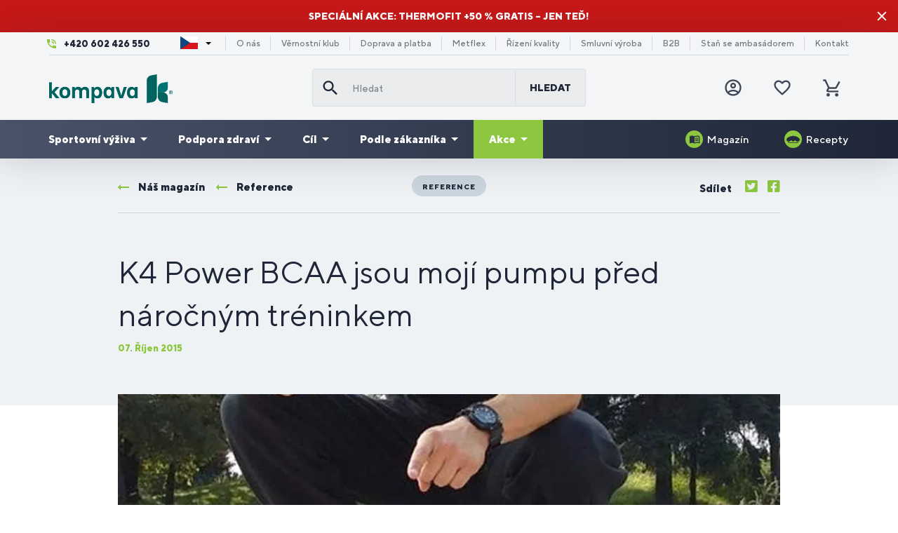

--- FILE ---
content_type: text/html; charset=UTF-8
request_url: https://www.kompava.cz/k4-power-bcaa-jsou-moji-pumpu-pred-narocnym-treninkem
body_size: 15333
content:
<!DOCTYPE html>
<!--[if IE 8]><html class="no-js lt-ie9" lang="cs"><![endif]-->
<!--[if gt IE 8]><!-->
<html class="no-js" lang="cs"><!--<![endif]-->
<head>
    <meta charset="utf-8"/>
    <meta http-equiv="X-UA-Compatible" content="IE=edge">
    <meta name="theme-color" content="#8dc63f">
    <meta name="msapplication-navbutton-color" content="#8dc63f">
    <meta name="apple-mobile-web-app-status-bar-style" content="#8dc63f">
    <link rel="icon" type="image/ico" href="/favicon.ico"/>
    <meta name="viewport" content="width=device-width, initial-scale=1.0, maximum-scale=1.0, user-scalable=no">
        <link rel="preload" href="/buxus/assets/build/components/Font-Awesome/webfonts/fa-brands-400.woff2" as="font" type="font/woff2" crossorigin="anonymous">
    <link rel="preload" href="/buxus/assets/build/components/Font-Awesome/webfonts/fa-regular-400.woff2" as="font" type="font/woff2" crossorigin="anonymous">
    <link rel="preload" href="/buxus/assets/build/components/Font-Awesome/webfonts/fa-solid-900.woff2" as="font" type="font/woff2" crossorigin="anonymous">
    <link rel="preload" href="/buxus/assets/build/fonts/TTNormsPro/TTNormsPro-Regular.woff2" as="font" type="font/woff2" crossorigin="anonymous">
    <link rel="preload" href="/buxus/assets/build/fonts/TTNormsPro/TTNormsPro-Medium.woff2" as="font" type="font/woff2" crossorigin="anonymous">
    <link rel="preload" href="/buxus/assets/build/fonts/TTNormsPro/TTNormsPro-Bold.woff2" as="font" type="font/woff2" crossorigin="anonymous">
    <link rel="preload" href="/buxus/assets/build/fonts/TTNormsPro/TTNormsPro-ExtraBold.woff2" as="font" type="font/woff2" crossorigin="anonymous">
    <link rel="preload" href="/buxus/assets/build/fonts/TTNormsPro/TTNormsPro-Black.woff2" as="font" type="font/woff2" crossorigin="anonymous">
            <title>K4 Power BCAA jsou mojí pumpu před náročným tréninkem • kompava.cz</title>

    <link media="all" type="text/css" rel="stylesheet" href="https://www.kompava.cz/buxus/assets/build/css/style.css?v=fffba0a5da666bb2b833826620c50e5b">

    <meta name="Generator" content="BUXUS">
    <meta name="author" content="">
    <meta name="designer" content="ui42 s.r.o">
    <meta name="facebook-domain-verification" content="lrzkssdoma1hqwz0in3d1or6i9x3l1">

    <link rel="favicon" type="image/x-icon" href="https://cdn.kompava.cloud/buxus/images/cache/webp.identity/ikonka_Kompava_K.ico?v=2.webp">
    <link rel="icon" type="image/x-icon" href="https://cdn.kompava.cloud/buxus/images/cache/webp.identity/ikonka_Kompava_K.ico?v=2.webp">
    <link rel="shortcut icon" type="image/x-icon" href="https://cdn.kompava.cloud/buxus/images/cache/webp.identity/ikonka_Kompava_K.ico?v=2.webp">



    <script type="text/javascript">
    window.ga4ImplementationVersion = "basic";
    window.ga4ForgetCookie = false;
    window.dataLayer = window.dataLayer || [];
    window.dataLayer.push({"page_id":1940,"page_type_id":70,"pageType":"blog_article","currencyCode":"CZK","lang":"cz","cart_items":[],"user":null,"user.sha256_email":null,"user.Type":"B2C"});
</script>

            <!-- Google Tag Manager -->
        <script>(function(w,d,s,l,i){w[l]=w[l]||[];w[l].push({'gtm.start':new Date().getTime(),event:'gtm.js'});var f=d.getElementsByTagName(s)[0],j=d.createElement(s);j.async=true;j.src="https://k.kompava.cz/2taqjapsfbv.js?"+i;f.parentNode.insertBefore(j,f);})(window,document,'script','dataLayer','6=HwZbNCQsRyE0LCQ%2BJzcpVwBfVF1BRw4fSwkJHgAAHBBYARw%3D');</script>
        <!-- End Google Tag Manager -->
    

    <meta name="robots" content="index, follow" />
<script type="application/ld+json">{"@context":"https:\/\/schema.org","@type":"Article","headline":"K4 Power BCAA jsou mojí pumpu před náročným tréninkem","author":{"@type":"Person","name":"Kompava"},"publisher":{"@type":"Organization","name":"www.kompava.cz"},"datePublished":"2015-10-07 14:31:45","dateModified":"2024-02-14 13:25:04"}</script>
<script type="application/ld+json">{"@context":"https:\/\/schema.org","@type":"Product","name":"K4 Power BCAA jsou mojí pumpu před náročným tréninkem","aggregateRating":{"@type":"AggregateRating","ratingValue":4.781909788867562,"ratingCount":4168},"offers":{"@type":"AggregateOffer","lowPrice":25,"priceCurrency":"CZK","highPrice":4999}}</script>

<link rel="canonical" href="https://www.kompava.cz/k4-power-bcaa-jsou-moji-pumpu-pred-narocnym-treninkem"/>

<link rel="alternate" hreflang="sk-sk" href="https://www.kompava.sk/k4-power-bcaa-su-mojou-pumpu-pred-narocnym-treningom" />
<link rel="alternate" hreflang="cs-cz" href="https://www.kompava.cz/k4-power-bcaa-jsou-moji-pumpu-pred-narocnym-treninkem" />
<link rel="alternate" hreflang="x-default" href="https://www.kompava.sk/k4-power-bcaa-su-mojou-pumpu-pred-narocnym-treningom" />

<meta property="og:title" content="K4 Power BCAA jsou mojí pumpu před náročným tréninkem">
<meta property="og:type" content="">
<meta property="og:description" content="">
<meta property="og:url" content="https://www.kompava.cz/k4-power-bcaa-jsou-moji-pumpu-pred-narocnym-treninkem">
<meta property="og:locale" content="cz">


<!--PAGE_ID: 1940 -->

    
</head>
<body
    class=""
>
<!-- Google Tag Manager (noscript) -->
        <noscript><iframe src="https://k.kompava.cz/ns.html?id=GTM-PBNBMWVC" height="0" width="0" style="display:none;visibility:hidden"></iframe></noscript>
        <!-- End Google Tag Manager (noscript) -->
    

<div class="header-banner collapse" id="js-header-banner"
    style="background-color:#c81818;background-image: none;"
>
            <a href="https://www.kompava.cz/termogenni-spalovac-tuku-thermofit" class="header-banner__inner">
                                <div class="header-banner__text">
                        <p><span data-sheets-root="1">Speciální akce: ThermoFit +50 % GRATIS – jen teď!</span></p>
                    </div>
                                                </a>
        <button type="button" class="header-banner__close-btn" id="js-header-banner-close-btn" data-toggle="collapse"
            data-target="#js-header-banner">
        Skrýt    </button>
</div>
<header class="site-header js-site-header">
    <div class="site-header__inner js-site-header-inner">
    <nav class="top-navbar">
        <div class="top-navbar__container container">
            <div class="top-navbar__inner row eq-height">
                <div class="top-navbar__col">
                                            <ul class="top-navbar-menu top-navbar-menu--large">
                            <li class="top-navbar-menu__item top-navbar-menu__item--icon-phone">
                                <a href="tel:+420 602 426 550">
                                    +420 602 426 550                                </a>
                            </li>
                        </ul>
                                    </div>
                <div class="top-navbar__col">
                    <ul class="top-navbar-menu">
                        <li class="top-navbar-menu__item">
                            <div class="country-picker">
                                <button id="js-country-picker-button" class="country-picker-button country-flag-cz">
                                    <div class="caret"></div>
                                </button>
                                <div id="js-country-picker-dropdown" class="country-picker-dropdown">
                                                                            <a href="https://www.kompava.sk/k4-power-bcaa-su-mojou-pumpu-pred-narocnym-treningom" class="country-flag country-flag-sk"></a>
                                                                            <a href="https://www.kompava.eu/" class="country-flag country-flag-en"></a>
                                                                            <a href="https://www.kompava.pl/" class="country-flag country-flag-pl"></a>
                                                                            <a href="https://www.kompava.si/" class="country-flag country-flag-si"></a>
                                                                    </div>
                            </div>
                        </li>
                                                    <li class="top-navbar-menu__item">
                                <a href="https://www.kompava.cz/pribeh-spolecnosti-kompava"
                                   title="Přejít na podstránku: O nás">O nás</a>
                            </li>
                                                    <li class="top-navbar-menu__item">
                                <a href="https://www.kompava.cz/vernostni-klub"
                                   title="Přejít na podstránku: Věrnostní klub">Věrnostní klub</a>
                            </li>
                                                    <li class="top-navbar-menu__item">
                                <a href="https://www.kompava.cz/doprava-a-platba"
                                   title="Přejít na podstránku: Doprava a platba">Doprava a platba</a>
                            </li>
                                                    <li class="top-navbar-menu__item">
                                <a href="https://www.kompava.cz/metflex-1"
                                   title="Přejít na podstránku: Metflex">Metflex</a>
                            </li>
                                                    <li class="top-navbar-menu__item">
                                <a href="https://www.kompava.cz/rizeni-kvality"
                                   title="Přejít na podstránku: Řízení kvality">Řízení kvality</a>
                            </li>
                                                    <li class="top-navbar-menu__item">
                                <a href="https://www.kompava.cz/smluvni-vyroba"
                                   title="Přejít na podstránku: Smluvní výroba">Smluvní výroba</a>
                            </li>
                                                    <li class="top-navbar-menu__item">
                                <a href="https://www.kompava.cz/velkoobchod"
                                   title="Přejít na podstránku: B2B">B2B</a>
                            </li>
                                                    <li class="top-navbar-menu__item">
                                <a href="https://www.kompava.cz/stan-se-ambasadorem"
                                   title="Přejít na podstránku: Staň se ambasádorem">Staň se ambasádorem</a>
                            </li>
                                                    <li class="top-navbar-menu__item">
                                <a href="https://www.kompava.cz/nase-kontakty"
                                   title="Přejít na podstránku: Kontakt">Kontakt</a>
                            </li>
                                            </ul>
                </div>
            </div>
        </div>
    </nav>
    <nav class="main-navbar">
        <div class="main-navbar__inner">
            <div class="main-navbar__header">
                <div class="main-navbar__container container">
                    <div class="row eq-height">
                        <div class="main-navbar__col main-navbar__col--logo col-xs-3 col-md-4">
                            <a class="main-navbar-logo"
                               href="https://www.kompava.cz/"
                               title="Přejít na hlavní stránku">
                                <img src="https://cdn.kompava.cloud/buxus/images/cache/webp.identity/image_6695e3e60beb97.png.webp"
                                     class="main-navbar-logo__img"
                                     alt="www.kompava.cz"/>
                                <img src="https://cdn.kompava.cloud/buxus/images/cache/webp.identity/image_4628cc3fea9b1c.png.webp"
                                     class="main-navbar-logo__img main-navbar-logo__img--small"
                                     alt="www.kompava.cz"/>
                            </a>
                        </div>
                        <div
                            class="main-navbar__col main-navbar__col--buttons col-xs-3 col-md-4 col-md-push-4">
                            <ul class="main-navbar-buttons">
                                                                    


                                    <li class="main-navbar-buttons__item main-navbar-buttons__item--auth">
                                        <a href="https://www.kompava.cz/prihlaseni"
       class="main-navbar-buttons__btn main-navbar-buttons__btn--user"
       title="Přihlášení">
        <span class="sr-only">Přihlásit se</span>
    </a>
                                    </li>
                                                                <li class="main-navbar-buttons__item main-navbar-buttons__item--countries">
                                    <div class="country-picker">
                                        <button id="js-country-picker-mobile-button" class="country-picker-button country-flag-cz">
                                            <div class="caret"></div>
                                        </button>
                                        <div id="js-country-picker-mobile-dropdown" class="country-picker-dropdown">
                                                                                            <a href="https://www.kompava.sk/k4-power-bcaa-su-mojou-pumpu-pred-narocnym-treningom" class="country-flag country-flag-sk"></a>
                                                                                            <a href="https://www.kompava.eu/" class="country-flag country-flag-en"></a>
                                                                                            <a href="https://www.kompava.pl/" class="country-flag country-flag-pl"></a>
                                                                                            <a href="https://www.kompava.si/" class="country-flag country-flag-si"></a>
                                                                                    </div>
                                    </div>
                                </li>
                                <li class="main-navbar-buttons__item main-navbar-buttons__item--wishlist">
                                    
<a href="https://www.kompava.cz/seznam-prani"
   class="main-navbar-buttons__btn main-navbar-buttons__btn--favourites js-wishlist-toggle"
   title="Oblíbené produkty">
    <span class="sr-only">Oblíbené produkty</span>
    <span class="main-navbar-buttons__count js-wishlist-toggle-count">0</span>
</a>
                                </li>
                                                                    <li class="main-navbar-buttons__item main-navbar-buttons__item--minicart">
                                        
<div class="minicart-dropdown dropdown js-minicart-dropdown">
    <button type="button"
            class="main-navbar-buttons__btn main-navbar-buttons__btn--cart minicart-dropdown-toggle dropdown-toggle  js-minicart-toggle"
            data-toggle="dropdown"
            id="minicart-toggle"
            title="Košík">
        <span class="sr-only">Košík</span>
        <span class="minicart-dropdown-toggle__count js-minicart-dropdown-count">0</span>
    </button>
    <div class="minicart dropdown-menu js-minicart minicart--empty"
         aria-labelledby="minicart-toggle" id="minicart-dropdown">
        <div class="minicart__header">
            <h4 class="minicart__title hidden-xs">
            Váš košík je prázdný        </h4>
    
    <button class="minicart__close-btn js-minicart-close-btn hidden-xs">Zavřít</button>
    <button type="button" class="minicart__title hidden visible-xs js-minicart-close-btn">
        Váš košík je prázdný    </button>
</div>

<div class="minicart__body">
            <div class="minicart__free-delivery-wrapper">
            <div
                class="shopping-cart-free-delivery">
                <div class="shopping-cart-free-delivery__inner">
                    <div class="shopping-cart-free-delivery__status">
                                                    Ještě 1 800 Kč a získáte dopravu zdarma!                                            </div>
                    <div class="shopping-cart-free-delivery__progress-bar">
                        <div class="shopping-cart-free-delivery__progress-bar-inner"
                             style="width: 0%">
                        </div>
                    </div>
                </div>
            </div>
        </div>
                <div class="minicart__note">Začněte výběrem produktů</div>
    </div>
    </div>
</div>

                                    </li>
                                                                <li class="main-navbar-buttons__item main-navbar-buttons__item--sidebar-toggle">
                                    <button type="button"
                                            class="main-navbar-buttons__btn main-navbar-buttons__btn--sidebar-toggle js-sidebar-toggle navbar-toggle"
                                            title="Menu">
                                        <span class="sr-only">Menu</span>
                                    </button>
                                </li>
                            </ul>
                        </div>
                        <div
                            class="main-navbar__col main-navbar__col--searchform col-xs-6 col-md-4 col-md-pull-4 collapse js-header-search-form"
                            id="header-search-form">
                                                            
<form role="search" method="get" action="https://www.kompava.cz/vysledky-vyhladavania" class="search-form js-search-form form">
    <input type="search" data-searchurl="search?=" autocomplete="off" class="search-form__field js-search-form-field"
           value="" name="term" title="Hledat" placeholder="Hledat"/>
    <button type="submit" class="search-form__submit">
        Hledat    </button>
    <input type="hidden" id="search_url" value="https://www.kompava.cz/vysledky-vyhladavania-quicksearch"/>
</form>
                                                    </div>
                    </div>
                </div>
            </div>
            <div class="main-navbar__body">
                <div class="main-navbar__container container">
                    <div class="row">
                        <div class="main-navbar__menu-wrapper col-xs-12">
                            
<!--  -->
<ul class="main-navbar-menu js-main-navbar-menu">
            <li class="main-navbar-menu__item js-main-navbar-menu-item  main-navbar-menu__item--dropdown "
            >
    <a href="https://www.kompava.cz/bodybuilding-fitness"
       class="main-navbar-menu__item-link js-dropdown-navbar-link">
                Sportovní výživa    </a>
            <nav class="dropdown-navbar js-dropdown-navbar">
            <div class="dropdown-navbar__inner">
                <div class="dropdown-navbar__header">
                    <button type="button" class="dropdown-navbar__back-btn js-dropdown-navbar-back-btn">
                        Zpět                    </button>
                    <a href="https://www.kompava.cz/bodybuilding-fitness" class="dropdown-navbar__main-category-link">
                        Sportovní výživa                    </a>
                </div>
                                                
                <div class="dropdown-navbar__body">
                    <!-- menu subkategórii -->
                    <div class="dropdown-navbar__col dropdown-navbar__col--menu-wrapper">
                        <ul class="dropdown-navbar-menu">
                                                                                    <li class="dropdown-navbar-menu__item">
                                <a href="https://www.kompava.cz/proteiny" class="dropdown-navbar-menu-item">
                                    <div class="dropdown-navbar-menu-item__img-wrapper">
                                        <!-- 200x200px -->
                                        <img data-src="https://cdn.kompava.cloud/buxus/images/cache/mega_menu_product_card_image/fotogaleria/katalog_produktov/bodybuilding_a_fitness_kategoria/proteiny_kategoria/jednozlozkove_proteiny_kategoria/profi_whey_protein/profi_whey_protein_800x800.png.webp"
                                             class="dropdown-navbar-menu-item__img lazy" alt="Proteiny">
                                    </div>
                                    <div class="dropdown-navbar-menu-item__title">
                                        Proteiny                                    </div>
                                </a>
                            </li>
                                                        <li class="dropdown-navbar-menu__item">
                                <a href="https://www.kompava.cz/aminokyseliny-bcaa" class="dropdown-navbar-menu-item">
                                    <div class="dropdown-navbar-menu-item__img-wrapper">
                                        <!-- 200x200px -->
                                        <img data-src="https://cdn.kompava.cloud/buxus/images/cache/mega_menu_product_card_image/fotogaleria/katalog_produktov/bodybuilding_a_fitness_kategoria/aminokyseliny_bcaa_kategoria/k4_power_bcaa_4_1_1_instant/bcaa_800x800_transparent.png.webp"
                                             class="dropdown-navbar-menu-item__img lazy" alt="Aminokyseliny / BCAA">
                                    </div>
                                    <div class="dropdown-navbar-menu-item__title">
                                        Aminokyseliny / BCAA                                    </div>
                                </a>
                            </li>
                                                        <li class="dropdown-navbar-menu__item">
                                <a href="https://www.kompava.cz/gainery-kreatiny" class="dropdown-navbar-menu-item">
                                    <div class="dropdown-navbar-menu-item__img-wrapper">
                                        <!-- 200x200px -->
                                        <img data-src="https://cdn.kompava.cloud/buxus/images/cache/mega_menu_product_card_image/fotogaleria/katalog_produktov/bodybuilding_a_fitness_kategoria/gainery_kreatiny_kategoria/gainer_koktail/GAINER_2500-.png.webp"
                                             class="dropdown-navbar-menu-item__img lazy" alt="Gainery a sacharidy">
                                    </div>
                                    <div class="dropdown-navbar-menu-item__title">
                                        Gainery a sacharidy                                    </div>
                                </a>
                            </li>
                                                        <li class="dropdown-navbar-menu__item">
                                <a href="https://www.kompava.cz/predtreninkove-stimulanty" class="dropdown-navbar-menu-item">
                                    <div class="dropdown-navbar-menu-item__img-wrapper">
                                        <!-- 200x200px -->
                                        <img data-src="https://cdn.kompava.cloud/buxus/images/cache/mega_menu_product_card_image/fotogaleria/katalog_produktov/bodybuilding_a_fitness_kategoria/predtreningove_stimulanty_kategoria/argino_drink/arginodrink_800x800_transparent.png.webp"
                                             class="dropdown-navbar-menu-item__img lazy" alt="Předtréninkové stimulanty">
                                    </div>
                                    <div class="dropdown-navbar-menu-item__title">
                                        Předtréninkové stimulanty                                    </div>
                                </a>
                            </li>
                                                        <li class="dropdown-navbar-menu__item">
                                <a href="https://www.kompava.cz/kreatiny" class="dropdown-navbar-menu-item">
                                    <div class="dropdown-navbar-menu-item__img-wrapper">
                                        <!-- 200x200px -->
                                        <img data-src="https://cdn.kompava.cloud/buxus/images/cache/mega_menu_product_card_image/fotogaleria/katalog_produktov/bodybuilding_a_fitness_kategoria/gainery_kreatiny_kategoria/kreatin_creapure®_500g/creatine_creapure_800x800_transparent.png.webp"
                                             class="dropdown-navbar-menu-item__img lazy" alt="Kreatíny">
                                    </div>
                                    <div class="dropdown-navbar-menu-item__title">
                                        Kreatíny                                    </div>
                                </a>
                            </li>
                                                        <li class="dropdown-navbar-menu__item">
                                <a href="https://www.kompava.cz/podpora-energie" class="dropdown-navbar-menu-item">
                                    <div class="dropdown-navbar-menu-item__img-wrapper">
                                        <!-- 200x200px -->
                                        <img data-src="https://cdn.kompava.cloud/buxus/images/cache/mega_menu_product_card_image/fotogaleria/katalog_produktov/vytrvalostne_sporty_kategoria/pitny_rezim_kategoria/energofit/energofit_800x800_transparent.png.webp"
                                             class="dropdown-navbar-menu-item__img lazy" alt="Podpora energie">
                                    </div>
                                    <div class="dropdown-navbar-menu-item__title">
                                        Podpora energie                                    </div>
                                </a>
                            </li>
                                                        <li class="dropdown-navbar-menu__item">
                                <a href="https://www.kompava.cz/spalovani-tuku-1" class="dropdown-navbar-menu-item">
                                    <div class="dropdown-navbar-menu-item__img-wrapper">
                                        <!-- 200x200px -->
                                        <img data-src="https://cdn.kompava.cloud/buxus/images/cache/mega_menu_product_card_image/fotogaleria/katalog_produktov/zdravy_zivotny_styl_kategoria/chudnutie_kategoria/l-karnitin/l-carnitine_transparent.png.webp"
                                             class="dropdown-navbar-menu-item__img lazy" alt=" Spalovače tuků">
                                    </div>
                                    <div class="dropdown-navbar-menu-item__title">
                                         Spalovače tuků                                    </div>
                                </a>
                            </li>
                                                        <li class="dropdown-navbar-menu__item">
                                <a href="https://www.kompava.cz/veganske-doplnky-stravy" class="dropdown-navbar-menu-item">
                                    <div class="dropdown-navbar-menu-item__img-wrapper">
                                        <!-- 200x200px -->
                                        <img data-src="https://cdn.kompava.cloud/buxus/images/cache/mega_menu_product_card_image/vegan_protein_transparent.png.webp"
                                             class="dropdown-navbar-menu-item__img lazy" alt="Veganské doplňky stravy">
                                    </div>
                                    <div class="dropdown-navbar-menu-item__title">
                                        Veganské doplňky stravy                                    </div>
                                </a>
                            </li>
                                                        <li class="dropdown-navbar-menu__item">
                                <a href="https://www.kompava.cz/pitny-rezim" class="dropdown-navbar-menu-item">
                                    <div class="dropdown-navbar-menu-item__img-wrapper">
                                        <!-- 200x200px -->
                                        <img data-src="https://cdn.kompava.cloud/buxus/images/cache/mega_menu_product_card_image/fotogaleria/katalog_produktov/vytrvalostne_sporty_kategoria/pitny_rezim_kategoria/hypofit/hypofit_800x800_transparent.png.webp"
                                             class="dropdown-navbar-menu-item__img lazy" alt="Sportovní nápoje">
                                    </div>
                                    <div class="dropdown-navbar-menu-item__title">
                                        Sportovní nápoje                                    </div>
                                </a>
                            </li>
                                                        <li class="dropdown-navbar-menu__item">
                                <a href="https://www.kompava.cz/vytrvalost" class="dropdown-navbar-menu-item">
                                    <div class="dropdown-navbar-menu-item__img-wrapper">
                                        <!-- 200x200px -->
                                        <img data-src="https://cdn.kompava.cloud/buxus/images/cache/mega_menu_product_card_image/image_27627e3da163be5.png.webp"
                                             class="dropdown-navbar-menu-item__img lazy" alt="Vytrvalost">
                                    </div>
                                    <div class="dropdown-navbar-menu-item__title">
                                        Vytrvalost                                    </div>
                                </a>
                            </li>
                                                        <li class="dropdown-navbar-menu__item">
                                <a href="https://www.kompava.cz/tycinky" class="dropdown-navbar-menu-item">
                                    <div class="dropdown-navbar-menu-item__img-wrapper">
                                        <!-- 200x200px -->
                                        <img data-src="https://cdn.kompava.cloud/buxus/images/cache/mega_menu_product_card_image/fotogaleria/katalog_produktov/zdravy_zivotny_styl_kategoria/proteinove_energeticke_a_klbove_tycinky_kategoria/3energy_bar/energybary_jahoda.png.webp"
                                             class="dropdown-navbar-menu-item__img lazy" alt="Fitness tyčinky">
                                    </div>
                                    <div class="dropdown-navbar-menu-item__title">
                                        Fitness tyčinky                                    </div>
                                </a>
                            </li>
                                                        <li class="dropdown-navbar-menu__item">
                                <a href="https://www.kompava.cz/doplnkovy-sortiment" class="dropdown-navbar-menu-item">
                                    <div class="dropdown-navbar-menu-item__img-wrapper">
                                        <!-- 200x200px -->
                                        <img data-src="https://cdn.kompava.cloud/buxus/images/cache/mega_menu_product_card_image/fotogaleria/katalog_produktov/zdravy_zivotny_styl_kategoria/doplnkovy_sortiment_kategoria/sejkre_a_flase/plastovy_sejker_500ml/modry_shaker_500___transparent_800.png.webp"
                                             class="dropdown-navbar-menu-item__img lazy" alt="Fitness doplňky">
                                    </div>
                                    <div class="dropdown-navbar-menu-item__title">
                                        Fitness doplňky                                    </div>
                                </a>
                            </li>
                                                                                </ul>
                    </div>
                    <!-- /menu subkategórii -->

                    <!-- produkt v menu -->
                                                                                <div class="dropdown-navbar__col dropdown-navbar__col--product-wrapper">
                        <a href="https://www.kompava.cz/profi-whey-protein" class="main-navbar-product">
                            <div class="main-navbar-product__header">
                                Profi WHEY Protein                            </div>
                            <div class="main-navbar-product__body">
                                <div class="main-navbar-product__img-wrapper">
                                    <!-- 324x324px -->
                                    <img class="main-navbar-product__img lazy"
                                        src="https://cdn.kompava.cloud/buxus/images/cache/main_navbar_product_card_image/kompava-p.png.webp"
                                        data-src="https://cdn.kompava.cloud/buxus/images/cache/main_navbar_product_card_image/fotogaleria/katalog_produktov/sportova_vyziva_kategoria/proteiny_kategoria/jednozlozkove_proteiny_kategoria/profi_whey_protein/PWP_xmas_800x800.png.webp"
                                        alt="Profi WHEY Protein">
                                </div>
                                <div class="main-navbar-product__details-wrapper">
                                    <div class="main-navbar-product__title">
                                        Profi WHEY Protein                                    </div>
                                    <div class="main-navbar-product__subtitle">
                                        500 g/16 dávek, Vánoční perník                                    </div>
                                                                                                            <div class="main-navbar-product__price">
                                                                                <span>659 Kč</span>
                                    </div>
                                                                    </div>
                            </div>
                        </a>
                    </div>
                                        <!-- /produkt v menu -->

                    <!-- zoznam v zelenom banneri -->
                                                                                                    <!-- /zoznam v zelenom banneri -->

                </div>
            </div>
        </nav>
    </li>
        <li class="main-navbar-menu__item js-main-navbar-menu-item  main-navbar-menu__item--dropdown "
            >
    <a href="https://www.kompava.cz/podpora-zdravi-1"
       class="main-navbar-menu__item-link js-dropdown-navbar-link">
                Podpora zdraví    </a>
            <nav class="dropdown-navbar js-dropdown-navbar">
            <div class="dropdown-navbar__inner">
                <div class="dropdown-navbar__header">
                    <button type="button" class="dropdown-navbar__back-btn js-dropdown-navbar-back-btn">
                        Zpět                    </button>
                    <a href="https://www.kompava.cz/podpora-zdravi-1" class="dropdown-navbar__main-category-link">
                        Podpora zdraví                    </a>
                </div>
                                                
                <div class="dropdown-navbar__body">
                    <!-- menu subkategórii -->
                    <div class="dropdown-navbar__col dropdown-navbar__col--menu-wrapper">
                        <ul class="dropdown-navbar-menu">
                                                                                    <li class="dropdown-navbar-menu__item">
                                <a href="https://www.kompava.cz/kloubni-vyziva" class="dropdown-navbar-menu-item">
                                    <div class="dropdown-navbar-menu-item__img-wrapper">
                                        <!-- 200x200px -->
                                        <img data-src="https://cdn.kompava.cloud/buxus/images/cache/mega_menu_product_card_image/fotogaleria/katalog_produktov/podpora_zdravia_kategoria/klby_kosti_svaly_kategoria/gelo-3_complex/gelo3_800x800_transparent.png.webp"
                                             class="dropdown-navbar-menu-item__img lazy" alt="Kloubní výživa">
                                    </div>
                                    <div class="dropdown-navbar-menu-item__title">
                                        Kloubní výživa                                    </div>
                                </a>
                            </li>
                                                        <li class="dropdown-navbar-menu__item">
                                <a href="https://www.kompava.cz/traveni-2" class="dropdown-navbar-menu-item">
                                    <div class="dropdown-navbar-menu-item__img-wrapper">
                                        <!-- 200x200px -->
                                        <img data-src="https://cdn.kompava.cloud/buxus/images/cache/mega_menu_product_card_image/image_276853fba22da65.png.webp"
                                             class="dropdown-navbar-menu-item__img lazy" alt="Trávení">
                                    </div>
                                    <div class="dropdown-navbar-menu-item__title">
                                        Trávení                                    </div>
                                </a>
                            </li>
                                                        <li class="dropdown-navbar-menu__item">
                                <a href="https://www.kompava.cz/vitaminy" class="dropdown-navbar-menu-item">
                                    <div class="dropdown-navbar-menu-item__img-wrapper">
                                        <!-- 200x200px -->
                                        <img data-src="https://cdn.kompava.cloud/buxus/images/cache/mega_menu_product_card_image/fotogaleria/katalog_produktov/podpora_zdravia_kategoria/imunita_kategoria/vitamin_d3/vitD3_transparent.png.webp"
                                             class="dropdown-navbar-menu-item__img lazy" alt="Vitamíny">
                                    </div>
                                    <div class="dropdown-navbar-menu-item__title">
                                        Vitamíny                                    </div>
                                </a>
                            </li>
                                                        <li class="dropdown-navbar-menu__item">
                                <a href="https://www.kompava.cz/mineraly" class="dropdown-navbar-menu-item">
                                    <div class="dropdown-navbar-menu-item__img-wrapper">
                                        <!-- 200x200px -->
                                        <img data-src="https://cdn.kompava.cloud/buxus/images/cache/mega_menu_product_card_image/fotogaleria/katalog_produktov/podpora_zdravia_kategoria/mozog_a_nervy_kategoria/magnezium_chelat/magnesium_chelate_transparent.png.webp"
                                             class="dropdown-navbar-menu-item__img lazy" alt="Minerály">
                                    </div>
                                    <div class="dropdown-navbar-menu-item__title">
                                        Minerály                                    </div>
                                </a>
                            </li>
                                                        <li class="dropdown-navbar-menu__item">
                                <a href="https://www.kompava.cz/imunita" class="dropdown-navbar-menu-item">
                                    <div class="dropdown-navbar-menu-item__img-wrapper">
                                        <!-- 200x200px -->
                                        <img data-src="https://cdn.kompava.cloud/buxus/images/cache/mega_menu_product_card_image/image_27627e408b1077d.png.webp"
                                             class="dropdown-navbar-menu-item__img lazy" alt="Podpora imunity">
                                    </div>
                                    <div class="dropdown-navbar-menu-item__title">
                                        Podpora imunity                                    </div>
                                </a>
                            </li>
                                                        <li class="dropdown-navbar-menu__item">
                                <a href="https://www.kompava.cz/kolageny" class="dropdown-navbar-menu-item">
                                    <div class="dropdown-navbar-menu-item__img-wrapper">
                                        <!-- 200x200px -->
                                        <img data-src="https://cdn.kompava.cloud/buxus/images/cache/mega_menu_product_card_image/fotogaleria/katalog_produktov/zdravy_zivotny_styl_kategoria/krasa_a_mladost_kategoria/pokozka_vlasy_nechty_kategoria/skinbooster®/skinbooster_transparent.png.webp"
                                             class="dropdown-navbar-menu-item__img lazy" alt="Kolageny">
                                    </div>
                                    <div class="dropdown-navbar-menu-item__title">
                                        Kolageny                                    </div>
                                </a>
                            </li>
                                                        <li class="dropdown-navbar-menu__item">
                                <a href="https://www.kompava.cz/srdce-a-cevy" class="dropdown-navbar-menu-item">
                                    <div class="dropdown-navbar-menu-item__img-wrapper">
                                        <!-- 200x200px -->
                                        <img data-src="https://cdn.kompava.cloud/buxus/images/cache/mega_menu_product_card_image/image_27627e413ea5e27.png.webp"
                                             class="dropdown-navbar-menu-item__img lazy" alt="Vitamíny na srdce a cévy">
                                    </div>
                                    <div class="dropdown-navbar-menu-item__title">
                                        Vitamíny na srdce a cévy                                    </div>
                                </a>
                            </li>
                                                        <li class="dropdown-navbar-menu__item">
                                <a href="https://www.kompava.cz/mozek-a-nervy" class="dropdown-navbar-menu-item">
                                    <div class="dropdown-navbar-menu-item__img-wrapper">
                                        <!-- 200x200px -->
                                        <img data-src="https://cdn.kompava.cloud/buxus/images/cache/mega_menu_product_card_image/image_27627e40f689f51.png.webp"
                                             class="dropdown-navbar-menu-item__img lazy" alt="Mozek a nervy">
                                    </div>
                                    <div class="dropdown-navbar-menu-item__title">
                                        Mozek a nervy                                    </div>
                                </a>
                            </li>
                                                        <li class="dropdown-navbar-menu__item">
                                <a href="https://www.kompava.cz/longevity-dlouhovekost" class="dropdown-navbar-menu-item">
                                    <div class="dropdown-navbar-menu-item__img-wrapper">
                                        <!-- 200x200px -->
                                        <img data-src="https://cdn.kompava.cloud/buxus/images/cache/mega_menu_product_card_image/image_2768e90d97b9d76.png.webp"
                                             class="dropdown-navbar-menu-item__img lazy" alt="Longevity (dlouhověkost)">
                                    </div>
                                    <div class="dropdown-navbar-menu-item__title">
                                        Longevity (dlouhověkost)                                    </div>
                                </a>
                            </li>
                                                        <li class="dropdown-navbar-menu__item">
                                <a href="https://www.kompava.cz/nejprodavanejsi" class="dropdown-navbar-menu-item">
                                    <div class="dropdown-navbar-menu-item__img-wrapper">
                                        <!-- 200x200px -->
                                        <img data-src="https://cdn.kompava.cloud/buxus/images/cache/mega_menu_product_card_image/fotogaleria/katalog_produktov/akcie_kategoria/balik_pre_muza/balik_pre_muza_new.png.webp"
                                             class="dropdown-navbar-menu-item__img lazy" alt="Nejprodávanější">
                                    </div>
                                    <div class="dropdown-navbar-menu-item__title">
                                        Nejprodávanější                                    </div>
                                </a>
                            </li>
                                                        <li class="dropdown-navbar-menu__item">
                                <a href="https://www.kompava.cz/veterinarni-pripravky" class="dropdown-navbar-menu-item">
                                    <div class="dropdown-navbar-menu-item__img-wrapper">
                                        <!-- 200x200px -->
                                        <img data-src="https://cdn.kompava.cloud/buxus/images/cache/mega_menu_product_card_image/serrapeptaza_transparent.png.webp"
                                             class="dropdown-navbar-menu-item__img lazy" alt="Veterinární přípravky">
                                    </div>
                                    <div class="dropdown-navbar-menu-item__title">
                                        Veterinární přípravky                                    </div>
                                </a>
                            </li>
                                                                                </ul>
                    </div>
                    <!-- /menu subkategórii -->

                    <!-- produkt v menu -->
                                                                                <div class="dropdown-navbar__col dropdown-navbar__col--product-wrapper">
                        <a href="https://www.kompava.cz/serrapeptase-plus" class="main-navbar-product">
                            <div class="main-navbar-product__header">
                                Serrapeptase Plus                             </div>
                            <div class="main-navbar-product__body">
                                <div class="main-navbar-product__img-wrapper">
                                    <!-- 324x324px -->
                                    <img class="main-navbar-product__img lazy"
                                        src="https://cdn.kompava.cloud/buxus/images/cache/main_navbar_product_card_image/kompava-p.png.webp"
                                        data-src="https://cdn.kompava.cloud/buxus/images/cache/main_navbar_product_card_image/fotogaleria/katalog_produktov/podpora_zdravia_kategoria/veterinarne_pripravky_kategoria/serrapeptase_plus/serrapeptaza_transparent.png.webp"
                                        alt="Serrapeptase Plus ">
                                </div>
                                <div class="main-navbar-product__details-wrapper">
                                    <div class="main-navbar-product__title">
                                        Serrapeptase Plus                                     </div>
                                    <div class="main-navbar-product__subtitle">
                                        250 000 SPU / 90 kps                                    </div>
                                                                                                            <div class="main-navbar-product__price">
                                                                                <span>1 730 Kč</span>
                                    </div>
                                                                    </div>
                            </div>
                        </a>
                    </div>
                                        <!-- /produkt v menu -->

                    <!-- zoznam v zelenom banneri -->
                                        <!-- /zoznam v zelenom banneri -->

                </div>
            </div>
        </nav>
    </li>
        <li class="main-navbar-menu__item js-main-navbar-menu-item  main-navbar-menu__item--dropdown "
            >
    <a href="https://www.kompava.cz/cil"
       class="main-navbar-menu__item-link js-dropdown-navbar-link">
                Cíl    </a>
            <nav class="dropdown-navbar js-dropdown-navbar">
            <div class="dropdown-navbar__inner">
                <div class="dropdown-navbar__header">
                    <button type="button" class="dropdown-navbar__back-btn js-dropdown-navbar-back-btn">
                        Zpět                    </button>
                    <a href="https://www.kompava.cz/cil" class="dropdown-navbar__main-category-link">
                        Cíl                    </a>
                </div>
                                                
                <div class="dropdown-navbar__body">
                    <!-- menu subkategórii -->
                    <div class="dropdown-navbar__col dropdown-navbar__col--menu-wrapper">
                        <ul class="dropdown-navbar-menu">
                                                                                    <li class="dropdown-navbar-menu__item">
                                <a href="https://www.kompava.cz/krasa-a-mladost" class="dropdown-navbar-menu-item">
                                    <div class="dropdown-navbar-menu-item__img-wrapper">
                                        <!-- 200x200px -->
                                        <img data-src="https://cdn.kompava.cloud/buxus/images/cache/mega_menu_product_card_image/fotogaleria/katalog_produktov/zdravy_zivotny_styl_kategoria/krasa_a_mladost_kategoria/pokozka_vlasy_nechty_kategoria/skinbooster®/skinbooster_transparent.png.webp"
                                             class="dropdown-navbar-menu-item__img lazy" alt="Zdravé vlasy, nehty a pleť">
                                    </div>
                                    <div class="dropdown-navbar-menu-item__title">
                                        Zdravé vlasy, nehty a pleť                                    </div>
                                </a>
                            </li>
                                                        <li class="dropdown-navbar-menu__item">
                                <a href="https://www.kompava.cz/hubnuti" class="dropdown-navbar-menu-item">
                                    <div class="dropdown-navbar-menu-item__img-wrapper">
                                        <!-- 200x200px -->
                                        <img data-src="https://cdn.kompava.cloud/buxus/images/cache/mega_menu_product_card_image/image_27627e26a848a87.png.webp"
                                             class="dropdown-navbar-menu-item__img lazy" alt="Podpora hubnutí">
                                    </div>
                                    <div class="dropdown-navbar-menu-item__title">
                                        Podpora hubnutí                                    </div>
                                </a>
                            </li>
                                                        <li class="dropdown-navbar-menu__item">
                                <a href="https://www.kompava.cz/doplnky-stravy-na-unavu" class="dropdown-navbar-menu-item">
                                    <div class="dropdown-navbar-menu-item__img-wrapper">
                                        <!-- 200x200px -->
                                        <img data-src="https://cdn.kompava.cloud/buxus/images/cache/mega_menu_product_card_image/image_2767fe6a29302c1.png.webp"
                                             class="dropdown-navbar-menu-item__img lazy" alt="Doplňky stravy na únavu a vyčerpání">
                                    </div>
                                    <div class="dropdown-navbar-menu-item__title">
                                        Doplňky stravy na únavu a vyčerpání                                    </div>
                                </a>
                            </li>
                                                        <li class="dropdown-navbar-menu__item">
                                <a href="https://www.kompava.cz/regenerace" class="dropdown-navbar-menu-item">
                                    <div class="dropdown-navbar-menu-item__img-wrapper">
                                        <!-- 200x200px -->
                                        <img data-src="https://cdn.kompava.cloud/buxus/images/cache/mega_menu_product_card_image/fotogaleria/katalog_produktov/bodybuilding_a_fitness_kategoria/aminokyseliny_bcaa_kategoria/k4_power_bcaa_4_1_1_instant/bcaa_800x800_transparent.png.webp"
                                             class="dropdown-navbar-menu-item__img lazy" alt="Regenerace svalů a organismu">
                                    </div>
                                    <div class="dropdown-navbar-menu-item__title">
                                        Regenerace svalů a organismu                                    </div>
                                </a>
                            </li>
                                                        <li class="dropdown-navbar-menu__item">
                                <a href="https://www.kompava.cz/dovolena-a-leto" class="dropdown-navbar-menu-item">
                                    <div class="dropdown-navbar-menu-item__img-wrapper">
                                        <!-- 200x200px -->
                                        <img data-src="https://cdn.kompava.cloud/buxus/images/cache/mega_menu_product_card_image/image_27685e2ab6c6590.png.webp"
                                             class="dropdown-navbar-menu-item__img lazy" alt="Dovolená a léto">
                                    </div>
                                    <div class="dropdown-navbar-menu-item__title">
                                        Dovolená a léto                                    </div>
                                </a>
                            </li>
                                                        <li class="dropdown-navbar-menu__item">
                                <a href="https://www.kompava.cz/traveni-1" class="dropdown-navbar-menu-item">
                                    <div class="dropdown-navbar-menu-item__img-wrapper">
                                        <!-- 200x200px -->
                                        <img data-src="https://cdn.kompava.cloud/buxus/images/cache/mega_menu_product_card_image/fotogaleria/katalog_produktov/zdravy_zivotny_styl_kategoria/detoxikacia_kategoria/belly_fyto_detox/belly_fyto_detox_transparent.png.webp"
                                             class="dropdown-navbar-menu-item__img lazy" alt="Podpora trávení">
                                    </div>
                                    <div class="dropdown-navbar-menu-item__title">
                                        Podpora trávení                                    </div>
                                </a>
                            </li>
                                                        <li class="dropdown-navbar-menu__item">
                                <a href="https://www.kompava.cz/vitaminy-a-doplnky-stravy-proti-stresu" class="dropdown-navbar-menu-item">
                                    <div class="dropdown-navbar-menu-item__img-wrapper">
                                        <!-- 200x200px -->
                                        <img data-src="https://cdn.kompava.cloud/buxus/images/cache/mega_menu_product_card_image/fotogaleria/katalog_produktov/podpora_zdravia_kategoria/mozog_a_nervy_kategoria/dlpa_extra/DLPA_transparent.png.webp"
                                             class="dropdown-navbar-menu-item__img lazy" alt="Vitamíny a doplňky stravy proti stresu">
                                    </div>
                                    <div class="dropdown-navbar-menu-item__title">
                                        Vitamíny a doplňky stravy proti stresu                                    </div>
                                </a>
                            </li>
                                                        <li class="dropdown-navbar-menu__item">
                                <a href="https://www.kompava.cz/detoxikace" class="dropdown-navbar-menu-item">
                                    <div class="dropdown-navbar-menu-item__img-wrapper">
                                        <!-- 200x200px -->
                                        <img data-src="https://cdn.kompava.cloud/buxus/images/cache/mega_menu_product_card_image/image_27627e3e6e20735.png.webp"
                                             class="dropdown-navbar-menu-item__img lazy" alt="Detoxikace organismu a těla">
                                    </div>
                                    <div class="dropdown-navbar-menu-item__title">
                                        Detoxikace organismu a těla                                    </div>
                                </a>
                            </li>
                                                        <li class="dropdown-navbar-menu__item">
                                <a href="https://www.kompava.cz/doplnky-stravy-na-cviceni" class="dropdown-navbar-menu-item">
                                    <div class="dropdown-navbar-menu-item__img-wrapper">
                                        <!-- 200x200px -->
                                        <img data-src="https://cdn.kompava.cloud/buxus/images/cache/mega_menu_product_card_image/image_2767f8f73ce5ab1.png.webp"
                                             class="dropdown-navbar-menu-item__img lazy" alt="Doplňky stravy na cvičení">
                                    </div>
                                    <div class="dropdown-navbar-menu-item__title">
                                        Doplňky stravy na cvičení                                    </div>
                                </a>
                            </li>
                                                        <li class="dropdown-navbar-menu__item">
                                <a href="https://www.kompava.cz/doplnky-stravy-na-pribirani" class="dropdown-navbar-menu-item">
                                    <div class="dropdown-navbar-menu-item__img-wrapper">
                                        <!-- 200x200px -->
                                        <img data-src="https://cdn.kompava.cloud/buxus/images/cache/mega_menu_product_card_image/image_2767f530923c35c.png.webp"
                                             class="dropdown-navbar-menu-item__img lazy" alt="Doplňky stravy na přibírání">
                                    </div>
                                    <div class="dropdown-navbar-menu-item__title">
                                        Doplňky stravy na přibírání                                    </div>
                                </a>
                            </li>
                                                        <li class="dropdown-navbar-menu__item">
                                <a href="https://www.kompava.cz/doplnky-stravy-na-rust-svalu" class="dropdown-navbar-menu-item">
                                    <div class="dropdown-navbar-menu-item__img-wrapper">
                                        <!-- 200x200px -->
                                        <img data-src="https://cdn.kompava.cloud/buxus/images/cache/mega_menu_product_card_image/image_2767f52bde70554.png.webp"
                                             class="dropdown-navbar-menu-item__img lazy" alt="Doplňky stravy na růst svalů">
                                    </div>
                                    <div class="dropdown-navbar-menu-item__title">
                                        Doplňky stravy na růst svalů                                    </div>
                                </a>
                            </li>
                                                        <li class="dropdown-navbar-menu__item">
                                <a href="https://www.kompava.cz/budovani-svalove-hmoty" class="dropdown-navbar-menu-item">
                                    <div class="dropdown-navbar-menu-item__img-wrapper">
                                        <!-- 200x200px -->
                                        <img data-src="https://cdn.kompava.cloud/buxus/images/cache/mega_menu_product_card_image/fotogaleria/katalog_produktov/bodybuilding_a_fitness_kategoria/proteiny_kategoria/jednozlozkove_proteiny_kategoria/profi_whey_protein/PWP_800x800.png.webp"
                                             class="dropdown-navbar-menu-item__img lazy" alt="Budování svalové hmoty">
                                    </div>
                                    <div class="dropdown-navbar-menu-item__title">
                                        Budování svalové hmoty                                    </div>
                                </a>
                            </li>
                                                        <li class="dropdown-navbar-menu__item">
                                <a href="https://www.kompava.cz/podpora-vykonu" class="dropdown-navbar-menu-item">
                                    <div class="dropdown-navbar-menu-item__img-wrapper">
                                        <!-- 200x200px -->
                                        <img data-src="https://cdn.kompava.cloud/buxus/images/cache/mega_menu_product_card_image/fotogaleria/katalog_produktov/bodybuilding_a_fitness_kategoria/gainery_kreatiny_kategoria/kreatin_creapure®_500g/creatine_creapure_800x800_transparent.png.webp"
                                             class="dropdown-navbar-menu-item__img lazy" alt="Výživa pro sportovce">
                                    </div>
                                    <div class="dropdown-navbar-menu-item__title">
                                        Výživa pro sportovce                                    </div>
                                </a>
                            </li>
                                                        <li class="dropdown-navbar-menu__item">
                                <a href="https://www.kompava.cz/podpora-pameti-a-soustredeni" class="dropdown-navbar-menu-item">
                                    <div class="dropdown-navbar-menu-item__img-wrapper">
                                        <!-- 200x200px -->
                                        <img data-src="https://cdn.kompava.cloud/buxus/images/cache/mega_menu_product_card_image/fotogaleria/katalog_produktov/podpora_zdravia_kategoria/mozog_a_nervy_kategoria/b-complex_extra/B-complex_transparent.png.webp"
                                             class="dropdown-navbar-menu-item__img lazy" alt="Podpora paměti a soustředění">
                                    </div>
                                    <div class="dropdown-navbar-menu-item__title">
                                        Podpora paměti a soustředění                                    </div>
                                </a>
                            </li>
                                                        <li class="dropdown-navbar-menu__item">
                                <a href="https://www.kompava.cz/podpora-funkce-jater" class="dropdown-navbar-menu-item">
                                    <div class="dropdown-navbar-menu-item__img-wrapper">
                                        <!-- 200x200px -->
                                        <img data-src="https://cdn.kompava.cloud/buxus/images/cache/mega_menu_product_card_image/fotogaleria/katalog_produktov/zdravy_zivotny_styl_kategoria/detoxikacia_kategoria/glutathione/glutathione_transparent_ruzove_f.png.webp"
                                             class="dropdown-navbar-menu-item__img lazy" alt="Podpora funkce jater">
                                    </div>
                                    <div class="dropdown-navbar-menu-item__title">
                                        Podpora funkce jater                                    </div>
                                </a>
                            </li>
                                                        <li class="dropdown-navbar-menu__item">
                                <a href="https://www.kompava.cz/spalovani-tuku" class="dropdown-navbar-menu-item">
                                    <div class="dropdown-navbar-menu-item__img-wrapper">
                                        <!-- 200x200px -->
                                        <img data-src="https://cdn.kompava.cloud/buxus/images/cache/mega_menu_product_card_image/image_27627e26a848a87.png.webp"
                                             class="dropdown-navbar-menu-item__img lazy" alt="Podpora spalování tuků">
                                    </div>
                                    <div class="dropdown-navbar-menu-item__title">
                                        Podpora spalování tuků                                    </div>
                                </a>
                            </li>
                                                        <li class="dropdown-navbar-menu__item">
                                <a href="https://www.kompava.cz/posileni-imunitniho-systemu" class="dropdown-navbar-menu-item">
                                    <div class="dropdown-navbar-menu-item__img-wrapper">
                                        <!-- 200x200px -->
                                        <img data-src="https://cdn.kompava.cloud/buxus/images/cache/mega_menu_product_card_image/fotogaleria/katalog_produktov/podpora_zdravia_kategoria/imunita_kategoria/l-lyzin_extra/lyzin_transparent.png.webp"
                                             class="dropdown-navbar-menu-item__img lazy" alt="Posílení imunitního systému">
                                    </div>
                                    <div class="dropdown-navbar-menu-item__title">
                                        Posílení imunitního systému                                    </div>
                                </a>
                            </li>
                                                                                </ul>
                    </div>
                    <!-- /menu subkategórii -->

                    <!-- produkt v menu -->
                                                                                <div class="dropdown-navbar__col dropdown-navbar__col--product-wrapper">
                        <a href="https://www.kompava.cz/gelo-3-complex" class="main-navbar-product">
                            <div class="main-navbar-product__header">
                                Gelo-3 Complex®                             </div>
                            <div class="main-navbar-product__body">
                                <div class="main-navbar-product__img-wrapper">
                                    <!-- 324x324px -->
                                    <img class="main-navbar-product__img lazy"
                                        src="https://cdn.kompava.cloud/buxus/images/cache/main_navbar_product_card_image/kompava-p.png.webp"
                                        data-src="https://cdn.kompava.cloud/buxus/images/cache/main_navbar_product_card_image/fotogaleria/katalog_produktov/podpora_zdravia_kategoria/klby_kosti_svaly_kategoria/gelo-3_complex/gelo3_800x800_transparent.png.webp"
                                        alt="Gelo-3 Complex® ">
                                </div>
                                <div class="main-navbar-product__details-wrapper">
                                    <div class="main-navbar-product__title">
                                        Gelo-3 Complex®                                     </div>
                                    <div class="main-navbar-product__subtitle">
                                        390 g/30 dávek, pomeranč                                    </div>
                                                                                                            <div class="main-navbar-product__price">
                                                                                <span>660 Kč</span>
                                    </div>
                                                                    </div>
                            </div>
                        </a>
                    </div>
                                        <!-- /produkt v menu -->

                    <!-- zoznam v zelenom banneri -->
                                        <!-- /zoznam v zelenom banneri -->

                </div>
            </div>
        </nav>
    </li>
        <li class="main-navbar-menu__item js-main-navbar-menu-item  main-navbar-menu__item--dropdown "
            >
    <a href="https://www.kompava.cz/podle-zakaznika"
       class="main-navbar-menu__item-link js-dropdown-navbar-link">
                Podle zákazníka    </a>
            <nav class="dropdown-navbar js-dropdown-navbar">
            <div class="dropdown-navbar__inner">
                <div class="dropdown-navbar__header">
                    <button type="button" class="dropdown-navbar__back-btn js-dropdown-navbar-back-btn">
                        Zpět                    </button>
                    <a href="https://www.kompava.cz/podle-zakaznika" class="dropdown-navbar__main-category-link">
                        Podle zákazníka                    </a>
                </div>
                                                
                <div class="dropdown-navbar__body">
                    <!-- menu subkategórii -->
                    <div class="dropdown-navbar__col dropdown-navbar__col--menu-wrapper">
                        <ul class="dropdown-navbar-menu">
                                                                                    <li class="dropdown-navbar-menu__item">
                                <a href="https://www.kompava.cz/doplnky-stravy-pro-zeny" class="dropdown-navbar-menu-item">
                                    <div class="dropdown-navbar-menu-item__img-wrapper">
                                        <!-- 200x200px -->
                                        <img data-src="https://cdn.kompava.cloud/buxus/images/cache/mega_menu_product_card_image/fotogaleria/katalog_produktov/zdravy_zivotny_styl_kategoria/krasa_a_mladost_kategoria/pokozka_vlasy_nechty_kategoria/skinbooster®/skinbooster_transparent.png.webp"
                                             class="dropdown-navbar-menu-item__img lazy" alt="Pro ženy">
                                    </div>
                                    <div class="dropdown-navbar-menu-item__title">
                                        Pro ženy                                    </div>
                                </a>
                            </li>
                                                        <li class="dropdown-navbar-menu__item">
                                <a href="https://www.kompava.cz/doplnky-stravy-pro-muze" class="dropdown-navbar-menu-item">
                                    <div class="dropdown-navbar-menu-item__img-wrapper">
                                        <!-- 200x200px -->
                                        <img data-src="https://cdn.kompava.cloud/buxus/images/cache/mega_menu_product_card_image/fotogaleria/katalog_produktov/zdravy_zivotny_styl_kategoria/krasa_a_mladost_kategoria/vitalita_a_energia_kategoria/tribulus_terrestris/tribulus_transparent.png.webp"
                                             class="dropdown-navbar-menu-item__img lazy" alt="Pro muže">
                                    </div>
                                    <div class="dropdown-navbar-menu-item__title">
                                        Pro muže                                    </div>
                                </a>
                            </li>
                                                        <li class="dropdown-navbar-menu__item">
                                <a href="https://www.kompava.cz/pro-deti" class="dropdown-navbar-menu-item">
                                    <div class="dropdown-navbar-menu-item__img-wrapper">
                                        <!-- 200x200px -->
                                        <img data-src="https://cdn.kompava.cloud/buxus/images/cache/mega_menu_product_card_image/fotogaleria/katalog_produktov/podpora_zdravia_kategoria/imunita_kategoria/premium_colostrum/colostrum_transparent.png.webp"
                                             class="dropdown-navbar-menu-item__img lazy" alt="Pro děti">
                                    </div>
                                    <div class="dropdown-navbar-menu-item__title">
                                        Pro děti                                    </div>
                                </a>
                            </li>
                                                        <li class="dropdown-navbar-menu__item">
                                <a href="https://www.kompava.cz/doplnky-stravy-pro-seniory" class="dropdown-navbar-menu-item">
                                    <div class="dropdown-navbar-menu-item__img-wrapper">
                                        <!-- 200x200px -->
                                        <img data-src="https://cdn.kompava.cloud/buxus/images/cache/mega_menu_product_card_image/fotogaleria/katalog_produktov/zdravy_zivotny_styl_kategoria/krasa_a_mladost_kategoria/premium_l-carnosine_acidofit_ako_darcek_/L-carnosine_transparent.png.webp"
                                             class="dropdown-navbar-menu-item__img lazy" alt="Pro seniory">
                                    </div>
                                    <div class="dropdown-navbar-menu-item__title">
                                        Pro seniory                                    </div>
                                </a>
                            </li>
                                                        <li class="dropdown-navbar-menu__item">
                                <a href="https://www.kompava.cz/doplnky-stravy-pro-bezce" class="dropdown-navbar-menu-item">
                                    <div class="dropdown-navbar-menu-item__img-wrapper">
                                        <!-- 200x200px -->
                                        <img data-src="https://cdn.kompava.cloud/buxus/images/cache/mega_menu_product_card_image/fotogaleria/katalog_produktov/vytrvalostne_sporty_kategoria/pitny_rezim_kategoria/hypofit/hypofit_800x800_transparent.png.webp"
                                             class="dropdown-navbar-menu-item__img lazy" alt="Pro běžce">
                                    </div>
                                    <div class="dropdown-navbar-menu-item__title">
                                        Pro běžce                                    </div>
                                </a>
                            </li>
                                                        <li class="dropdown-navbar-menu__item">
                                <a href="https://www.kompava.cz/doplnky-stravy-pro-cyklisty" class="dropdown-navbar-menu-item">
                                    <div class="dropdown-navbar-menu-item__img-wrapper">
                                        <!-- 200x200px -->
                                        <img data-src="https://cdn.kompava.cloud/buxus/images/cache/mega_menu_product_card_image/fotogaleria/katalog_produktov/vytrvalostne_sporty_kategoria/pitny_rezim_kategoria/energofit/energofit_800x800_transparent.png.webp"
                                             class="dropdown-navbar-menu-item__img lazy" alt="Pro cyklisty">
                                    </div>
                                    <div class="dropdown-navbar-menu-item__title">
                                        Pro cyklisty                                    </div>
                                </a>
                            </li>
                                                        <li class="dropdown-navbar-menu__item">
                                <a href="https://www.kompava.cz/doplnky-stravy-pro-sportovce" class="dropdown-navbar-menu-item">
                                    <div class="dropdown-navbar-menu-item__img-wrapper">
                                        <!-- 200x200px -->
                                        <img data-src="https://cdn.kompava.cloud/buxus/images/cache/mega_menu_product_card_image/fotogaleria/katalog_produktov/bodybuilding_a_fitness_kategoria/aminokyseliny_bcaa_kategoria/k4_power_bcaa_4_1_1_instant/bcaa_800x800_transparent.png.webp"
                                             class="dropdown-navbar-menu-item__img lazy" alt="Pro sportovce">
                                    </div>
                                    <div class="dropdown-navbar-menu-item__title">
                                        Pro sportovce                                    </div>
                                </a>
                            </li>
                                                        <li class="dropdown-navbar-menu__item">
                                <a href="https://www.kompava.cz/doplnky-stravy-pro-kulturisty" class="dropdown-navbar-menu-item">
                                    <div class="dropdown-navbar-menu-item__img-wrapper">
                                        <!-- 200x200px -->
                                        <img data-src="https://cdn.kompava.cloud/buxus/images/cache/mega_menu_product_card_image/fotogaleria/katalog_produktov/bodybuilding_a_fitness_kategoria/gainery_kreatiny_kategoria/kreatin_creapure®_500g/creatine_creapure_800x800_transparent.png.webp"
                                             class="dropdown-navbar-menu-item__img lazy" alt="Pro kulturisty">
                                    </div>
                                    <div class="dropdown-navbar-menu-item__title">
                                        Pro kulturisty                                    </div>
                                </a>
                            </li>
                                                        <li class="dropdown-navbar-menu__item">
                                <a href="https://www.kompava.cz/pro-lidi-s-laktozovou-intoleranci" class="dropdown-navbar-menu-item">
                                    <div class="dropdown-navbar-menu-item__img-wrapper">
                                        <!-- 200x200px -->
                                        <img data-src="https://cdn.kompava.cloud/buxus/images/cache/mega_menu_product_card_image/image_2767fe591162d02.png.webp"
                                             class="dropdown-navbar-menu-item__img lazy" alt="Pro lidi s laktózovou intolerancí">
                                    </div>
                                    <div class="dropdown-navbar-menu-item__title">
                                        Pro lidi s laktózovou intolerancí                                    </div>
                                </a>
                            </li>
                                                        <li class="dropdown-navbar-menu__item">
                                <a href="https://www.kompava.cz/pro-celiatiky" class="dropdown-navbar-menu-item">
                                    <div class="dropdown-navbar-menu-item__img-wrapper">
                                        <!-- 200x200px -->
                                        <img data-src="https://cdn.kompava.cloud/buxus/images/cache/mega_menu_product_card_image/image_2767fe4b4834da6.png.webp"
                                             class="dropdown-navbar-menu-item__img lazy" alt=" Pro celiatiky">
                                    </div>
                                    <div class="dropdown-navbar-menu-item__title">
                                         Pro celiatiky                                    </div>
                                </a>
                            </li>
                                                        <li class="dropdown-navbar-menu__item">
                                <a href="https://www.kompava.cz/pro-lidi-s-alergii-na-soju" class="dropdown-navbar-menu-item">
                                    <div class="dropdown-navbar-menu-item__img-wrapper">
                                        <!-- 200x200px -->
                                        <img data-src="https://cdn.kompava.cloud/buxus/images/cache/mega_menu_product_card_image/image_2767fe5ec2540b3.png.webp"
                                             class="dropdown-navbar-menu-item__img lazy" alt="Pro lidi s alergií na sóju">
                                    </div>
                                    <div class="dropdown-navbar-menu-item__title">
                                        Pro lidi s alergií na sóju                                    </div>
                                </a>
                            </li>
                                                        <li class="dropdown-navbar-menu__item">
                                <a href="https://www.kompava.cz/pro-diabetiky" class="dropdown-navbar-menu-item">
                                    <div class="dropdown-navbar-menu-item__img-wrapper">
                                        <!-- 200x200px -->
                                        <img data-src="https://cdn.kompava.cloud/buxus/images/cache/mega_menu_product_card_image/image_2767fe69e67f10c.png.webp"
                                             class="dropdown-navbar-menu-item__img lazy" alt="Pro diabetiky">
                                    </div>
                                    <div class="dropdown-navbar-menu-item__title">
                                        Pro diabetiky                                    </div>
                                </a>
                            </li>
                                                        <li class="dropdown-navbar-menu__item">
                                <a href="https://www.kompava.cz/doplnky-stravy-pro-zacatecniky" class="dropdown-navbar-menu-item">
                                    <div class="dropdown-navbar-menu-item__img-wrapper">
                                        <!-- 200x200px -->
                                        <img data-src="https://cdn.kompava.cloud/buxus/images/cache/mega_menu_product_card_image/image_2767f4fd0bd93e6.png.webp"
                                             class="dropdown-navbar-menu-item__img lazy" alt="Doplňky stravy pro začátečníky">
                                    </div>
                                    <div class="dropdown-navbar-menu-item__title">
                                        Doplňky stravy pro začátečníky                                    </div>
                                </a>
                            </li>
                                                        <li class="dropdown-navbar-menu__item">
                                <a href="https://www.kompava.cz/doplnky-stravy-pro-vegetariany" class="dropdown-navbar-menu-item">
                                    <div class="dropdown-navbar-menu-item__img-wrapper">
                                        <!-- 200x200px -->
                                        <img data-src="https://cdn.kompava.cloud/buxus/images/cache/mega_menu_product_card_image/image_2767fe32fe6e93b.png.webp"
                                             class="dropdown-navbar-menu-item__img lazy" alt="Doplňky stravy pro vegetariány a vegany">
                                    </div>
                                    <div class="dropdown-navbar-menu-item__title">
                                        Doplňky stravy pro vegetariány a vegany                                    </div>
                                </a>
                            </li>
                                                                                </ul>
                    </div>
                    <!-- /menu subkategórii -->

                    <!-- produkt v menu -->
                                                                                <div class="dropdown-navbar__col dropdown-navbar__col--product-wrapper">
                        <a href="https://www.kompava.cz/skinbooster" class="main-navbar-product">
                            <div class="main-navbar-product__header">
                                SkinBooster®                            </div>
                            <div class="main-navbar-product__body">
                                <div class="main-navbar-product__img-wrapper">
                                    <!-- 324x324px -->
                                    <img class="main-navbar-product__img lazy"
                                        src="https://cdn.kompava.cloud/buxus/images/cache/main_navbar_product_card_image/kompava-p.png.webp"
                                        data-src="https://cdn.kompava.cloud/buxus/images/cache/main_navbar_product_card_image/fotogaleria/katalog_produktov/podla_ciela_kategoria/krasna_plet_vlasy_a_nechty_kategoria/pokozka_vlasy_nechty_kategoria/skinbooster®/skinbooster_guasha-4.png.webp"
                                        alt="SkinBooster®">
                                </div>
                                <div class="main-navbar-product__details-wrapper">
                                    <div class="main-navbar-product__title">
                                        SkinBooster®                                    </div>
                                    <div class="main-navbar-product__subtitle">
                                        20 sáčků/10 g, Tropical                                    </div>
                                                                                                            <div class="main-navbar-product__price">
                                                                                <span>1 229 Kč</span>
                                    </div>
                                                                    </div>
                            </div>
                        </a>
                    </div>
                                        <!-- /produkt v menu -->

                    <!-- zoznam v zelenom banneri -->
                                        <!-- /zoznam v zelenom banneri -->

                </div>
            </div>
        </nav>
    </li>
        <li class="main-navbar-menu__item js-main-navbar-menu-item  main-navbar-menu__item--dropdown main-navbar-menu__item-link--highlight"
            >
    <a href="https://www.kompava.cz/akce"
       class="main-navbar-menu__item-link js-dropdown-navbar-link">
                Akce    </a>
            <nav class="dropdown-navbar js-dropdown-navbar">
            <div class="dropdown-navbar__inner">
                <div class="dropdown-navbar__header">
                    <button type="button" class="dropdown-navbar__back-btn js-dropdown-navbar-back-btn">
                        Zpět                    </button>
                    <a href="https://www.kompava.cz/akce" class="dropdown-navbar__main-category-link">
                        Akce                    </a>
                </div>
                                                
                <div class="dropdown-navbar__body">
                    <!-- menu subkategórii -->
                    <div class="dropdown-navbar__col dropdown-navbar__col--menu-wrapper">
                        <ul class="dropdown-navbar-menu">
                                                                                    <li class="dropdown-navbar-menu__item">
                                <a href="https://www.kompava.cz/akce-novinky" class="dropdown-navbar-menu-item">
                                    <div class="dropdown-navbar-menu-item__img-wrapper">
                                        <!-- 200x200px -->
                                        <img data-src="https://cdn.kompava.cloud/buxus/images/cache/mega_menu_product_card_image/image_2769085e039613f.png.webp"
                                             class="dropdown-navbar-menu-item__img lazy" alt="Novinky">
                                    </div>
                                    <div class="dropdown-navbar-menu-item__title">
                                        Novinky                                    </div>
                                </a>
                            </li>
                                                        <li class="dropdown-navbar-menu__item">
                                <a href="https://www.kompava.cz/vyhodne-balicky" class="dropdown-navbar-menu-item">
                                    <div class="dropdown-navbar-menu-item__img-wrapper">
                                        <!-- 200x200px -->
                                        <img data-src="https://cdn.kompava.cloud/buxus/images/cache/mega_menu_product_card_image/image_276888a2d23aabc.png.webp"
                                             class="dropdown-navbar-menu-item__img lazy" alt="Výhodné balíčky">
                                    </div>
                                    <div class="dropdown-navbar-menu-item__title">
                                        Výhodné balíčky                                    </div>
                                </a>
                            </li>
                                                        <li class="dropdown-navbar-menu__item">
                                <a href="https://www.kompava.cz/mnozstevni-slevy" class="dropdown-navbar-menu-item">
                                    <div class="dropdown-navbar-menu-item__img-wrapper">
                                        <!-- 200x200px -->
                                        <img data-src="https://cdn.kompava.cloud/buxus/images/cache/mega_menu_product_card_image/image_276888a3e77c7c0.png.webp"
                                             class="dropdown-navbar-menu-item__img lazy" alt="Množstevní slevy">
                                    </div>
                                    <div class="dropdown-navbar-menu-item__title">
                                        Množstevní slevy                                    </div>
                                </a>
                            </li>
                                                        <li class="dropdown-navbar-menu__item">
                                <a href="https://www.kompava.cz/darkove-poukazy" class="dropdown-navbar-menu-item">
                                    <div class="dropdown-navbar-menu-item__img-wrapper">
                                        <!-- 200x200px -->
                                        <img data-src="https://cdn.kompava.cloud/buxus/images/cache/mega_menu_product_card_image/image_2768889ee3a1840.png.webp"
                                             class="dropdown-navbar-menu-item__img lazy" alt="Dárkové poukazy">
                                    </div>
                                    <div class="dropdown-navbar-menu-item__title">
                                        Dárkové poukazy                                    </div>
                                </a>
                            </li>
                                                                                </ul>
                    </div>
                    <!-- /menu subkategórii -->

                    <!-- produkt v menu -->
                                                                                <div class="dropdown-navbar__col dropdown-navbar__col--product-wrapper">
                        <a href="https://www.kompava.cz/darek-pro-maminku" class="main-navbar-product">
                            <div class="main-navbar-product__header">
                                Dárek pro maminku                            </div>
                            <div class="main-navbar-product__body">
                                <div class="main-navbar-product__img-wrapper">
                                    <!-- 324x324px -->
                                    <img class="main-navbar-product__img lazy"
                                        src="https://cdn.kompava.cloud/buxus/images/cache/main_navbar_product_card_image/kompava-p.png.webp"
                                        data-src="https://cdn.kompava.cloud/buxus/images/cache/main_navbar_product_card_image/Rich_content/Magnezium/balik_mama_giftbox_800x800_.png.webp"
                                        alt="Dárek pro maminku">
                                </div>
                                <div class="main-navbar-product__details-wrapper">
                                    <div class="main-navbar-product__title">
                                        Dárek pro maminku                                    </div>
                                    <div class="main-navbar-product__subtitle">
                                        Dárkové balení                                    </div>
                                                                        <div class="main-navbar-product__discount">
                                        -16%                                    </div>
                                                                                                            <div class="main-navbar-product__price">
                                                                                <span class="main-navbar-product__price--old">
                                            1 475 Kč                                        </span>
                                                                                <span>1 245 Kč</span>
                                    </div>
                                                                    </div>
                            </div>
                        </a>
                    </div>
                                        <!-- /produkt v menu -->

                    <!-- zoznam v zelenom banneri -->
                                        <!-- /zoznam v zelenom banneri -->

                </div>
            </div>
        </nav>
    </li>
</ul>

<!-- TODO main navbar additional menu -->
<ul class="main-navbar-additional-menu">
    <li class="main-navbar-additional-menu__item">
        <a href="https://www.kompava.cz/nas-magazin"
           class="main-navbar-additional-menu__item-link main-navbar-additional-menu__item-link--icon-blog">
            Magazín        </a>
    </li>
        <li class="main-navbar-additional-menu__item">
        <a href="https://www.kompava.cz/fit-recepty"
           class="main-navbar-additional-menu__item-link main-navbar-additional-menu__item-link--icon-cake">
            Recepty        </a>
    </li>
    </ul>
<!-- /TODO main navbar additional menu -->

    <ul class="main-navbar-additional-menu main-navbar-additional-menu--sidebar-only">
                    <li class="main-navbar-additional-menu__item">
                <a href="https://www.kompava.cz/pribeh-spolecnosti-kompava"
                   title="Přejít na podstránku: O nás"
                   class="main-navbar-additional-menu__item-link">
                    O nás                </a>
            </li>
                    <li class="main-navbar-additional-menu__item">
                <a href="https://www.kompava.cz/vernostni-klub"
                   title="Přejít na podstránku: Věrnostní klub"
                   class="main-navbar-additional-menu__item-link">
                    Věrnostní klub                </a>
            </li>
                    <li class="main-navbar-additional-menu__item">
                <a href="https://www.kompava.cz/doprava-a-platba"
                   title="Přejít na podstránku: Doprava a platba"
                   class="main-navbar-additional-menu__item-link">
                    Doprava a platba                </a>
            </li>
                    <li class="main-navbar-additional-menu__item">
                <a href="https://www.kompava.cz/metflex-1"
                   title="Přejít na podstránku: Metflex"
                   class="main-navbar-additional-menu__item-link">
                    Metflex                </a>
            </li>
                    <li class="main-navbar-additional-menu__item">
                <a href="https://www.kompava.cz/rizeni-kvality"
                   title="Přejít na podstránku: Řízení kvality"
                   class="main-navbar-additional-menu__item-link">
                    Řízení kvality                </a>
            </li>
                    <li class="main-navbar-additional-menu__item">
                <a href="https://www.kompava.cz/smluvni-vyroba"
                   title="Přejít na podstránku: Smluvní výroba"
                   class="main-navbar-additional-menu__item-link">
                    Smluvní výroba                </a>
            </li>
                    <li class="main-navbar-additional-menu__item">
                <a href="https://www.kompava.cz/velkoobchod"
                   title="Přejít na podstránku: B2B"
                   class="main-navbar-additional-menu__item-link">
                    B2B                </a>
            </li>
                    <li class="main-navbar-additional-menu__item">
                <a href="https://www.kompava.cz/stan-se-ambasadorem"
                   title="Přejít na podstránku: Staň se ambasádorem"
                   class="main-navbar-additional-menu__item-link">
                    Staň se ambasádorem                </a>
            </li>
                    <li class="main-navbar-additional-menu__item">
                <a href="https://www.kompava.cz/nase-kontakty"
                   title="Přejít na podstránku: Kontakt"
                   class="main-navbar-additional-menu__item-link">
                    Kontakt                </a>
            </li>
            </ul>
<!-- TODO featured product in megamenu (rovnaky ako v section.phtml) -->

                        </div>
                    </div>
                </div>
            </div>
            <div class="main-navbar__footer">
                V případě dotazů nás kontaktujte:                <ul class="main-navbar-contact-list">
                    <li class="main-navbar-contact-list__item main-navbar-contact-list__item--icon-phone">
                        <a href="tel:+420 602 426 550">
                            +420 602 426 550                        </a>
                    </li>
                </ul>
            </div>
        </div>
    </nav>
</div>

</header>
<div class="site-content">
    
    

    
<main class="blog-article-page">
    <div class="blog-article-page__header">
        <div class="blog-article-page__header-inner">
            <div class="blog-article-page__header-content-wrapper" id="js-blog-breadcrumb-wrapper">
                <div class="blog-breadcrumb" id="js-blog-breadcrumb">
                    <div class="container">
                        <div class="row">
                            <div class="col-xs-12 col-md-10 col-md-offset-1">
                                <div class="blog-breadcrumb__content-wrapper">
                                    <div class="blog-breadcrumb__inner">
                                        <div class="blog-breadcrumb__col blog-breadcrumb__col--article-details">
                                            <div class="blog-breadcrumb-article-details">
                                                                                                    <div class="blog-breadcrumb-article-details__img-wrapper">
                                                        <img data-src="https://cdn.kompava.cloud/buxus/images/cache/blog.blog_breadcrumb_article_image/import/articles/2100/j5615116242c6b-1.jpg.webp"
                                                             alt="K4 Power BCAA jsou mojí pumpu před náročným tréninkem"
                                                             class="blog-breadcrumb-article-details__img lazy">
                                                    </div>
                                                                                                <div class="blog-breadcrumb-article-details__title-wrapper">
                                                    K4 Power BCAA jsou mojí pumpu před náročným tréninkem                                                </div>
                                            </div>
                                        </div>
                                        <div class="blog-breadcrumb__col blog-breadcrumb__col--navigation">
                                            <nav class="breadcrumb">
    <div class="breadcrumb__inner container">
        <ul class="breadcrumb-menu">
                                                <li class="breadcrumb-menu__item">
                        <a href="https://www.kompava.cz/nas-magazin"
                           title="Náš magazín"
                           class="breadcrumb-menu__item-inner" itemprop="item">
                            <span>Náš magazín</span>
                        </a>
                    </li>
                                                                <li class="breadcrumb-menu__item">
                        <a href="https://www.kompava.cz/reference"
                           title="Reference"
                           class="breadcrumb-menu__item-inner" itemprop="item">
                            <span>Reference</span>
                        </a>
                    </li>
                                                                <li class="breadcrumb-menu__item active">
                        <span class="breadcrumb-menu__item-inner">
                            <span>K4 Power BCAA jsou mojí pumpu před náročným tréninkem</span>
                        </span>
                    </li>
                                    </ul>
    </div>
</nav>
                                        </div>
                                        <div class="blog-breadcrumb__col blog-breadcrumb__col--tags">
                                            <ul class="blog-article-tags blog-article-tags--grey">
            <li class="blog-article-tags__item">
            <a href="https://www.kompava.cz/nas-magazin?tags=5445" rel="tag" class="blog-article-tag">
                Reference
            </a>
        </li>
    </ul>
                                        </div>
                                        <div class="blog-breadcrumb__col blog-breadcrumb__col--social">
                                            <div class="blog-article-social">
                                                <b class="blog-article-social__title">Sdílet</b>
                                                <div class="blog-article-social__links">
                                                    <ul class="social-links social-links--share">
                                                        <li class="social-links__item"><a
                                                                href="https://twitter.com/intent/tweet?url=https://www.kompava.cz/k4-power-bcaa-jsou-moji-pumpu-pred-narocnym-treninkem"
                                                                class="social-link social-link--twitter" target="_blank"
                                                                title="Twitter" rel="noopener"> Twitter </a></li>
                                                        <li class="social-links__item">
                                                            <a href="https://www.facebook.com/sharer.php?u=https://www.kompava.cz/k4-power-bcaa-jsou-moji-pumpu-pred-narocnym-treninkem"
                                                               class="social-link social-link--facebook"
                                                               target="_blank" title="Facebook"
                                                               rel="noopener"> Facebook </a></li>
                                                    </ul>
                                                </div>
                                            </div>
                                        </div>
                                    </div>
                                </div>
                            </div>
                        </div>
                    </div>
                    <div class="blog-breadcrumb-progress-bar" id="js-blog-breadcrumb-progress-bar"></div>
                </div>
            </div>
        </div>
    </div>
    <div class="blog-article-page__body" id="js-blog-article-page-body">
        <div class="container">
            <div class="row">
                <div class="col-xs-12 col-md-10 col-md-offset-1">
                    <div class="blog-article-page__body-inner">
                        <article class="blog-article js-blog-article">
                            <header class="blog-article__header">
                                <h1 class="blog-article__title">
                                    K4 Power BCAA jsou mojí pumpu před náročným tréninkem                                </h1>
                                <div class="blog-article__date">
                                    07.                                    Říjen                                    2015                                </div>
                                <div class="blog-article__annotation">
                                                                            <img src="https://cdn.kompava.cloud/buxus/images/cache/blog.blog_detail_article_image/import/articles/2100/j5615116242c6b-1.jpg.webp"
                                             alt="K4 Power BCAA jsou mojí pumpu před náročným tréninkem">
                                                                                                        </div>
                            </header>
                            <div class="blog-article__body">
                                
                                <p>Potrebuješ nakopnúť telo pred náročným tréningom, získať potrebnú energiu a zároveň dostatočne chrániť svoje svalstvo? Všetky tieto požiadavky ti splní novinka od Kompavy, K4 Power BCAA. Výrobok skúšam už dlhšiu dobu a oceňujem hlavne práškovú formu BCAA, parádne nabudenie organizmu a v neposlednom rade aj skvelú chuť. Ďakujem firme Kompava za umožnenie vyskúšať tento produkt, ktorý mi spolu s ďalšími výrobkami približuje moje vytúžené ciele v oblasti fitness.</p><p>Lukáš Bobuľa</p>                            </div>
                        </article>
                    </div>
                </div>
            </div>
        </div>
    </div>
    <div class="blog-article-page__footer">
                    </div>
</main>


</div>
    <section class="mailinglist-signin">
    <div class="mailinglist-signin__inner">
        <div class="mailinglist-signin__container container">
            <div class="mailinglist-signin__row row eq-height">
                <div class="mailinglist-signin__col mailinglist-signin__col--title-wrapper col-xs-12 col-md-6 col-lg-7">
                    <h4 class="mailinglist-signin__title">
                        PŘIDEJTE SE K NÁM!                    </h4>
                    <div class="mailinglist-signin__text">
                        <p>Přihlaste se k odběru newsletteru a už vám nic neunikne.</p>
                    </div>
                </div>
                <div class="mailinglist-signin__col mailinglist-signin__col--form-wrapper col-xs-12 col-sm-8 col-sm-offset-2 col-md-6 col-md-offset-0 col-lg-5">
                    <form action="https://www.kompava.cz/uz-jen-jeden-klik" method="post"
                          enctype="application/x-www-form-urlencoded"
                          class="mailinglist-signin-form form js-browser-form-validation"
                          novalidate>
                        <div class="mailinglist-signin-form__row mailinglist-signin-form__row--options-wrapper form__row row">
                            <div class="form__col col-xs-12">
                                <fieldset class="form-fieldset form-fieldset--two-cols js-invalid-feedback-holder">
                                    <legend class="form-fieldset__legend">Novinky z oblasti:</legend>
                                                                        <label class="form-checkbox form-checkbox--mailinglist">
                                        <input type="checkbox" class="form-checkbox__input" name="tags[]"
                                               value="tag_fitness">
                                        <span class="form-checkbox__label">Bodybuilding a fitness</span>
                                    </label>
                                                                        <label class="form-checkbox form-checkbox--mailinglist">
                                        <input type="checkbox" class="form-checkbox__input" name="tags[]"
                                               value="tag_sport">
                                        <span class="form-checkbox__label">Vytrvalostní sporty</span>
                                    </label>
                                                                        <label class="form-checkbox form-checkbox--mailinglist">
                                        <input type="checkbox" class="form-checkbox__input" name="tags[]"
                                               value="tag_style">
                                        <span class="form-checkbox__label">Zdravý životní styl</span>
                                    </label>
                                                                        <label class="form-checkbox form-checkbox--mailinglist">
                                        <input type="checkbox" class="form-checkbox__input" name="tags[]"
                                               value="tag_health">
                                        <span class="form-checkbox__label">Podpora zdraví</span>
                                    </label>
                                    
                                </fieldset>
                            </div>
                        </div>
                        <div class="mailinglist-signin-form__row mailinglist-signin-form__row--input-wrapper form__row row">
                            <div class="form__col col-xs-12">
                                <label class="form-field js-form-field form-field--with-btn form-field--mailinglist">
                                    <input name="e_mail" value=""
                                           class="form-field__input js-form-field-input initialized"
                                           type="email" required>
                                    <span
                                        class="form-field__label">Zadejte Váš E-mail</span>
                                    <button name="kompava_sign_in_form" value="1" type="submit" class="form-field__btn hidden-xs">
                                        Odeslat                                    </button>
                                </label>
                            </div>
                            <div class="form__col col-xs-12 hidden-xs">
                                <em class="mailinglist__gdpr-note">
                                    Odesláním e-mailu souhlasíte se                                    <a href="https://www.kompava.cz/informace-o-zpracovani-udaju" class="mailinglist__gdpr-note__link">
                                        zpracováním osobních údajů                                    </a>
                                </em>
                            </div>
                        </div>
                        <div class="mailinglist-signin-form__row mailinglist-signin-form__row--submit-wrapper form__row row hidden-sm hidden-md hidden-lg">
                            <div class="form__col col-xs-12">
                                <input type="hidden" name="_token" value="dGsa355nU2lHgxYYGT9AtASDteGsIen3F5Y6IADH">                                <input type="hidden" name="mailinglist_tag" value="newsletter" id="mailinglist_tag">
                                <input type="hidden" name="honeypot" value="">
                                <input type="hidden" name="gdpr_agreement" value="1">
                                <button name="kompava_sign_in_form" value="1" type="submit" class="form-cta form-cta--dark form-cta--with-arrow">
                                    Odeslat                                </button>
                            </div>
                            <div class="form__col col-xs-12">
                                <em class="mailinglist__gdpr-note">
                                    Odesláním e-mailu souhlasíte se                                    <a href="https://www.kompava.cz/informace-o-zpracovani-udaju" class="mailinglist__gdpr-note__link">
                                        zpracováním osobních údajů                                    </a>
                                </em>
                            </div>
                        </div>
                    </form>
                </div>
            </div>
        </div>
    </div>
</section>
<footer class="site-footer  js-site-footer">
    <div class="container">
        <div class="site-footer__content">
            <div class="site-footer-columns">
                <div class="site-footer-columns__item   js-site-footer-col">
    <nav class="site-footer-navbar">
        <div class="site-footer-navbar__header">
            <h3 class="site-footer-navbar__title js-site-footer-col-title">
                V případě dotazů nás kontaktujte
            </h3>
        </div>
        <div class="site-footer-navbar__body">
                            <div class="site-footer-navbar__text site-footer-navbar__text--before">
                    <ul class="social-links">
<li class="social-links__item"><a href="https://www.facebook.com/p/Kompavacz-100086334335534/" class="social-link social-link--facebook" target="_blank" title="Facebook" rel="noopener">Facebook</a></li>
<li class="social-links__item"><a href="https://www.youtube.com/channel/UCT-VuW5IL-iMFLHxLp3-gQQ" class="social-link social-link--youtube" target="_blank" title="YouTube" rel="noopener"> YouTube </a></li>
<li class="social-links__item"><a href="https://www.instagram.com/kompava.sk/?hl=en" class="social-link social-link--instagram" target="_blank" title="Instagram" rel="noopener"> Instagram </a></li>
</ul>
                </div>
            
            
                            <div class="site-footer-navbar__text site-footer-navbar__text--after">
                    <p><a href="tel:+421327740051" class="contact-link contact-link--phone"> <span class="contact-link__inner"><span class="contact-link__desc">Po-Pá - 7:00 - 15:30</span> <span class="contact-link__contact">+420 602 426 550</span> <span class="contact-link__status-indicator active"></span> </span> </a></p>
                </div>
                    </div>
    </nav>
</div>
<div class="site-footer-columns__item   js-site-footer-col">
    <nav class="site-footer-navbar">
        <div class="site-footer-navbar__header">
            <h3 class="site-footer-navbar__title js-site-footer-col-title">
                Sportovní výživa
            </h3>
        </div>
        <div class="site-footer-navbar__body">
            
                            <ul class="site-footer-navbar-menu">
                                            <li class="site-footer-navbar-menu__item">
                            <a href="https://www.kompava.cz/proteiny" class="site-footer-navbar-menu__item-link">
                                Proteiny
                            </a>
                        </li>
                                            <li class="site-footer-navbar-menu__item">
                            <a href="https://www.kompava.cz/aminokyseliny-bcaa" class="site-footer-navbar-menu__item-link">
                                Aminokyseliny / BCAA
                            </a>
                        </li>
                                            <li class="site-footer-navbar-menu__item">
                            <a href="https://www.kompava.cz/gainery-kreatiny" class="site-footer-navbar-menu__item-link">
                                Gainery a sacharidy
                            </a>
                        </li>
                                            <li class="site-footer-navbar-menu__item">
                            <a href="https://www.kompava.cz/predtreninkove-stimulanty" class="site-footer-navbar-menu__item-link">
                                Předtréninkové stimulanty
                            </a>
                        </li>
                                            <li class="site-footer-navbar-menu__item">
                            <a href="https://www.kompava.cz/kreatiny" class="site-footer-navbar-menu__item-link">
                                Kreatíny
                            </a>
                        </li>
                                            <li class="site-footer-navbar-menu__item">
                            <a href="https://www.kompava.cz/podpora-energie" class="site-footer-navbar-menu__item-link">
                                Podpora energie
                            </a>
                        </li>
                                            <li class="site-footer-navbar-menu__item">
                            <a href="https://www.kompava.cz/spalovani-tuku-1" class="site-footer-navbar-menu__item-link">
                                 Spalovače tuků
                            </a>
                        </li>
                                            <li class="site-footer-navbar-menu__item">
                            <a href="https://www.kompava.cz/veganske-doplnky-stravy" class="site-footer-navbar-menu__item-link">
                                Veganské doplňky stravy
                            </a>
                        </li>
                                    </ul>
            
                    </div>
    </nav>
</div>
<div class="site-footer-columns__item   js-site-footer-col">
    <nav class="site-footer-navbar">
        <div class="site-footer-navbar__header">
            <h3 class="site-footer-navbar__title js-site-footer-col-title">
                Vytrvalostní sporty
            </h3>
        </div>
        <div class="site-footer-navbar__body">
            
                            <ul class="site-footer-navbar-menu">
                                            <li class="site-footer-navbar-menu__item">
                            <a href="https://www.kompava.cz/pitny-rezim" class="site-footer-navbar-menu__item-link">
                                Sportovní nápoje
                            </a>
                        </li>
                                            <li class="site-footer-navbar-menu__item">
                            <a href="https://www.kompava.cz/podpora-vykonu" class="site-footer-navbar-menu__item-link">
                                Výživa pro sportovce
                            </a>
                        </li>
                                            <li class="site-footer-navbar-menu__item">
                            <a href="https://www.kompava.cz/vytrvalost" class="site-footer-navbar-menu__item-link">
                                Vytrvalost
                            </a>
                        </li>
                                            <li class="site-footer-navbar-menu__item">
                            <a href="https://www.kompava.cz/regenerace" class="site-footer-navbar-menu__item-link">
                                Regenerace svalů a organismu
                            </a>
                        </li>
                                            <li class="site-footer-navbar-menu__item">
                            <a href="https://www.kompava.cz/elektrolyty" class="site-footer-navbar-menu__item-link">
                                Elektrolyty
                            </a>
                        </li>
                                    </ul>
            
                    </div>
    </nav>
</div>
<div class="site-footer-columns__item   js-site-footer-col">
    <nav class="site-footer-navbar">
        <div class="site-footer-navbar__header">
            <h3 class="site-footer-navbar__title js-site-footer-col-title">
                Zdravý životní styl
            </h3>
        </div>
        <div class="site-footer-navbar__body">
            
                            <ul class="site-footer-navbar-menu">
                                            <li class="site-footer-navbar-menu__item">
                            <a href="https://www.kompava.cz/krasa-a-mladost" class="site-footer-navbar-menu__item-link">
                                Zdravé vlasy, nehty a pleť
                            </a>
                        </li>
                                            <li class="site-footer-navbar-menu__item">
                            <a href="https://www.kompava.cz/detoxikace" class="site-footer-navbar-menu__item-link">
                                Detoxikace organismu a těla
                            </a>
                        </li>
                                            <li class="site-footer-navbar-menu__item">
                            <a href="https://www.kompava.cz/hubnuti" class="site-footer-navbar-menu__item-link">
                                Podpora hubnutí
                            </a>
                        </li>
                                            <li class="site-footer-navbar-menu__item">
                            <a href="https://www.kompava.cz/doplnkovy-sortiment" class="site-footer-navbar-menu__item-link">
                                Fitness doplňky
                            </a>
                        </li>
                                            <li class="site-footer-navbar-menu__item">
                            <a href="https://www.kompava.cz/tycinky" class="site-footer-navbar-menu__item-link">
                                Fitness tyčinky
                            </a>
                        </li>
                                            <li class="site-footer-navbar-menu__item">
                            <a href="https://www.kompava.cz/pro-deti" class="site-footer-navbar-menu__item-link">
                                Vitamíny a doplňky stravy pro děti
                            </a>
                        </li>
                                            <li class="site-footer-navbar-menu__item">
                            <a href="https://www.kompava.cz/kompava-beh-zdravi" class="site-footer-navbar-menu__item-link">
                                KOMPAVA Běh zdraví
                            </a>
                        </li>
                                    </ul>
            
                    </div>
    </nav>
</div>
<div class="site-footer-columns__item   js-site-footer-col">
    <nav class="site-footer-navbar">
        <div class="site-footer-navbar__header">
            <h3 class="site-footer-navbar__title js-site-footer-col-title">
                Podpora zdraví
            </h3>
        </div>
        <div class="site-footer-navbar__body">
            
                            <ul class="site-footer-navbar-menu">
                                            <li class="site-footer-navbar-menu__item">
                            <a href="https://www.kompava.cz/kloubni-vyziva" class="site-footer-navbar-menu__item-link">
                                Kloubní výživa
                            </a>
                        </li>
                                            <li class="site-footer-navbar-menu__item">
                            <a href="https://www.kompava.cz/traveni-1" class="site-footer-navbar-menu__item-link">
                                Podpora trávení
                            </a>
                        </li>
                                            <li class="site-footer-navbar-menu__item">
                            <a href="https://www.kompava.cz/vitaminy" class="site-footer-navbar-menu__item-link">
                                Vitamíny
                            </a>
                        </li>
                                            <li class="site-footer-navbar-menu__item">
                            <a href="https://www.kompava.cz/mineraly" class="site-footer-navbar-menu__item-link">
                                Minerály
                            </a>
                        </li>
                                            <li class="site-footer-navbar-menu__item">
                            <a href="https://www.kompava.cz/imunita" class="site-footer-navbar-menu__item-link">
                                Podpora imunity
                            </a>
                        </li>
                                            <li class="site-footer-navbar-menu__item">
                            <a href="https://www.kompava.cz/kolageny" class="site-footer-navbar-menu__item-link">
                                Kolageny
                            </a>
                        </li>
                                            <li class="site-footer-navbar-menu__item">
                            <a href="https://www.kompava.cz/srdce-a-cevy" class="site-footer-navbar-menu__item-link">
                                Vitamíny na srdce a cévy
                            </a>
                        </li>
                                            <li class="site-footer-navbar-menu__item">
                            <a href="https://www.kompava.cz/mozek-a-nervy" class="site-footer-navbar-menu__item-link">
                                Mozek a nervy
                            </a>
                        </li>
                                            <li class="site-footer-navbar-menu__item">
                            <a href="https://www.kompava.cz/veterinarni-pripravky" class="site-footer-navbar-menu__item-link">
                                Veterinární přípravky
                            </a>
                        </li>
                                    </ul>
            
                    </div>
    </nav>
</div>
<div class="site-footer-columns__item   js-site-footer-col">
    <nav class="site-footer-navbar">
        <div class="site-footer-navbar__header">
            <h3 class="site-footer-navbar__title js-site-footer-col-title">
                Kompava
            </h3>
        </div>
        <div class="site-footer-navbar__body">
            
                            <ul class="site-footer-navbar-menu">
                                            <li class="site-footer-navbar-menu__item">
                            <a href="https://www.kompava.cz/pribeh-spolecnosti-kompava" class="site-footer-navbar-menu__item-link">
                                Příběh společnosti KOMPAVA
                            </a>
                        </li>
                                            <li class="site-footer-navbar-menu__item">
                            <a href="https://www.kompava.cz/doprava-a-platba" class="site-footer-navbar-menu__item-link">
                                Doprava a platba
                            </a>
                        </li>
                                            <li class="site-footer-navbar-menu__item">
                            <a href="https://www.kompava.cz/vseobecne-obchodni-podminky-1" class="site-footer-navbar-menu__item-link">
                                Všeobecné obchodní podmínky
                            </a>
                        </li>
                                            <li class="site-footer-navbar-menu__item">
                            <a href="https://www.kompava.cz/zasady-ochrany-osobnich-udaju-a-oznameni-o-souborech-cookie" class="site-footer-navbar-menu__item-link">
                                Zásady ochrany osobních údajů a oznámení o souborech cookie
                            </a>
                        </li>
                                            <li class="site-footer-navbar-menu__item">
                            <a href="https://www.kompava.cz/reklamacni-rad" class="site-footer-navbar-menu__item-link">
                                Reklamační řád
                            </a>
                        </li>
                                            <li class="site-footer-navbar-menu__item">
                            <a href="https://www.kompava.sk/buxus/docs/Formular%20na%20odstupenie%20od%20zmluvy%20CZ%2010-2025.pdf" class="site-footer-navbar-menu__item-link">
                                Formulář pro odstoupení od smlouvy
                            </a>
                        </li>
                                            <li class="site-footer-navbar-menu__item">
                            <a href="https://akcie.kompava.sk/download/Formul%C3%A1%C5%99%20pro%20reklamaci%20vad%20CZ.docx" class="site-footer-navbar-menu__item-link">
                                Formulář pro reklamaci vad
                            </a>
                        </li>
                                            <li class="site-footer-navbar-menu__item">
                            <a href="https://www.kompava.cz/kompavacka-abeceda" class="site-footer-navbar-menu__item-link">
                                Kompavacká abeceda
                            </a>
                        </li>
                                            <li class="site-footer-navbar-menu__item">
                            <a href="https://www.kompava.cz/affiliate-program-kompava" class="site-footer-navbar-menu__item-link">
                                Affiliate program Kompava
                            </a>
                        </li>
                                            <li class="site-footer-navbar-menu__item">
                            <a href="https://www.kompava.sk/buxus/docs/Podpisovy_poriadok_002.pdf" class="site-footer-navbar-menu__item-link">
                                Podpisový řád
                            </a>
                        </li>
                                            <li class="site-footer-navbar-menu__item">
                            <a href="https://www.kompava.cz/pro-firmy" class="site-footer-navbar-menu__item-link">
                                Pro firmy
                            </a>
                        </li>
                                            <li class="site-footer-navbar-menu__item">
                            <a href="https://www.kompava.cz/statut-souteze" class="site-footer-navbar-menu__item-link">
                                Statut soutěže
                            </a>
                        </li>
                                            <li class="site-footer-navbar-menu__item">
                            <a href="https://www.kompava.cz/otazky-a-odpovedi" class="site-footer-navbar-menu__item-link">
                                Otázky a odpovědi
                            </a>
                        </li>
                                    </ul>
            
                            <div class="site-footer-navbar__text site-footer-navbar__text--after">
                    <p>‎</p>
                </div>
                    </div>
    </nav>
</div>

            </div>
        </div>
        <div class="site-footer__bottom">
            <div class="row">
                <div class="col-xs-12 col-sm-4 fat-footer-logo">
                    <img data-src="/buxus/assets/images/theme/design/kompava-white.png" class="lazy" alt="Kompava">
                </div>
                <div class="col-xs-12 col-sm-4">
                    <p>&nbsp;&nbsp;<img src="https://cdn.kompava.cloud/buxus/images/cache/webp.identity/imagetools1_9.png.webp" alt="SGS certifikat logo" width="50" height="50" caption="false" />&nbsp; &nbsp; Powered by <a href="https://www.buxus.sk">BUXUS</a> &amp; <a href="https://www.ui42.sk">ui42</a>&nbsp;</p>
                </div>
                <div class="col-xs-12 col-sm-4">
                    <p><img src="https://cdn.kompava.cloud/buxus/images/cache/webp.identity/images/Ikonky/comgate-black-kompava.png.webp" alt="Comgate logo" caption="false" width="35" height="46" />&nbsp;<img src="https://cdn.kompava.cloud/buxus/images/cache/webp.identity/images/Ikonky/visa-kompava.png.webp" alt="Mastercard logo" caption="false" width="59" height="42" />&nbsp;&nbsp;<img src="https://cdn.kompava.cloud/buxus/images/cache/webp.identity/images/Ikonky/maestro.png.webp" alt="Maestro logo" caption="false" width="39" height="33" />&nbsp;<img src="https://cdn.kompava.cloud/buxus/images/cache/webp.identity/images/Ikonky/applepay-kompava.png.webp" alt="Apple Pay logo" caption="false" width="40" height="30" />&nbsp;<img src="https://cdn.kompava.cloud/buxus/images/cache/webp.identity/images/Ikonky/gpay-kompava.png.webp" alt="Google Pay logo" caption="false" width="55" height="29" />&nbsp;© 2026 kompava.cz&nbsp;</p>
                </div>
            </div>
        </div>
    </div>
</footer>
<div class="modal fade" id="dialog-placeholder" tabindex="-1" role="dialog" aria-labelledby="dialog-placeholder-title"
     aria-hidden="true">
    <div class="modal-dialog">
        <div class="modal-content">
        </div>
    </div>
</div>


<script type="text/javascript"  src="/buxus/assets/build/js/generic.js?v=fffba0a5da666bb2b833826620c50e5b"></script>
<script type="text/javascript">
require.config({
baseUrl: "/buxus/assets/build/js"
,urlArgs: "v=fffba0a5da666bb2b833826620c50e5b",waitSeconds:30
});
require(["bootstrap"]
);
require(["app"]
);
require(["analytics"], function(analytics){
analytics.list = "1940"
}
);
require(["eshop"], function(eshop){
eshop.init()
}
);
require(["sticky"]
);
require(["fea"], function(fea){
fea.init()
}
);
require(["ssa"], function(ssa){
ssa.init()
}
);
require(["salesman"], function(salesman){
salesman.init()
}
);
</script><script>
    require(['jquery', 'bootstrap', 'eshop', 'fly-to-element'], function ($, bootstrap, eshop, fly) {
        $('.js-blog-article').each(function () {
            const links = $(this).find('a')

            links.on('mouseover click', function (e) {
                const link = $(this)
                const targetUrl = link.attr('href')

                if ($(window).width() < 992) {
                    e.preventDefault()

                    if($(this).hasClass('blog-link-initialized') && $(this).hasClass('without-popover')) {
                        window.location.href = targetUrl;
                    }
                }

                if (!$(this).hasClass('blog-link-initialized')) {
                    if (targetUrl) {
                        $.ajax({
                            type: 'get',
                            url: targetUrl,
                            data: {
                                'card': true
                            },
                            success: function (data) {
                                const response = $(data)
                                if (response.is('.js-product-card')) {
                                    link.popover({
                                        html: true,
                                        placement: 'top',
                                        container: 'body',
                                        content: response.get(0).outerHTML,
                                        sanitize: false,
                                        trigger: 'manual'
                                    }).on({
                                        'mouseenter': function () {
                                            $(this).popover('show')
                                        },
                                        'mouseleave': function (e) {
                                            const targetElement = $('body').hasClass('ff') ? $(e.relatedTarget) : $(e.toElement)

                                            if (!(targetElement.length && (targetElement.is('.popover') || targetElement.closest('.popover').length))) {
                                                $(this).popover('hide')
                                            }
                                        },
                                        'shown.bs.popover': function () {
                                            $(this).addClass('popover-active')
                                        },
                                        'hidden.bs.popover': function () {
                                            $(this).removeClass('popover-active')
                                        },
                                    })
                                    link.popover('show')
                                } else {
                                    link.addClass('without-popover')
                                    if($(window).width() < 992) window.location.href = targetUrl;
                                }
                            },
                            error: function (data) {
                                console.log(data)
                                link.addClass('without-popover')

                                if($(window).width() < 992) window.location.href = targetUrl;
                            }
                        })
                    }

                    $(this).addClass('blog-link-initialized')
                }
            })
        })

        $('body').on('mouseleave', '.popover', function () {
            $('.popover-active').popover('hide')
        })

        const breadcrumbWrapper = $('#js-blog-breadcrumb-wrapper')
        const breadcrumb = $('#js-blog-breadcrumb')
        let originalBreadcrumbWrapperPosition = breadcrumbWrapper.offset().top
        const originalBreadcrumbWrapperHeight = breadcrumbWrapper.outerHeight()
        const blogArticlePageBody = $('#js-blog-article-page-body')
        const blogArticlePageBodyEndPoint = blogArticlePageBody.offset().top + blogArticlePageBody.outerHeight()
        const breadcrumbProgressBar = $('#js-blog-breadcrumb-progress-bar')

        let lastScrollTop = 0


        $(document).scroll(function () {
            const currentScrollTop = $(this).scrollTop()
            const headerInner = $('.js-site-header').find('.js-site-header-inner')
            const headerHeight = headerInner.outerHeight() ? headerInner.outerHeight() : 0
            let readingProgress = Math.min((currentScrollTop / blogArticlePageBodyEndPoint) * 100, 100)

            breadcrumbProgressBar.css('width', readingProgress + '%')

            if (!breadcrumb.hasClass('fixed')) originalBreadcrumbWrapperPosition = breadcrumb.offset().top

            if (currentScrollTop > originalBreadcrumbWrapperHeight + originalBreadcrumbWrapperPosition) {
                breadcrumbWrapper.css('height', originalBreadcrumbWrapperHeight)
                breadcrumb.addClass('fixed').css('top', -breadcrumb.outerHeight())

                if (currentScrollTop < lastScrollTop) {
                    breadcrumb.addClass('visible').css('top', headerHeight)

                } else if (currentScrollTop > lastScrollTop) {
                    breadcrumb.removeClass('visible')
                }
            } else {
                breadcrumb.removeClass('fixed visible').css('top', '')
                breadcrumbWrapper.css('height', '')
            }

            lastScrollTop = currentScrollTop
        })
    })
</script>
    <script type="text/javascript">
        require(['jquery', 'js-cookie', 'bootstrap'], function ($, Cookies) {
            const banner = $('#js-header-banner')
            const cookieName = 'header_banner_hidden'

            $(function () {
                if(!Cookies.get(cookieName)) banner.collapse('toggle')
            })

            $('#js-header-banner-close-btn').on('click', function (){
                Cookies.set(cookieName, true)
            })
        })
    </script>
<script type="text/javascript">
    require(['requirejs-domready', 'jquery', 'eshop', 'fly-to-element', 'bootstrap-touchspin'], function (domReady, $, eshop, fly) {
        let changeAmountCommandUrl = "https://www.kompava.cz/shopping-cart-commands?command=change-amount";

        $(document).on('eshop.command', function (e, command, data) {
            const minicartDropdownToggle = $('.js-minicart-toggle');


            if (data && typeof data['minicart'] != 'undefined') {
                let minicart = data['minicart'];
                $('#minicart-dropdown').html(minicart.html).promise().done(function () {
                    eshop.bindCommands($('#minicart-dropdown'));
                    $('.js-minicart-dropdown-count').html(minicart.amount);

                    eshop.bindMiniCartAmountChangedElements($(this).find('.js-product-amount-input'), changeAmountCommandUrl);

                    $(this).find('.js-form-touchspin input').TouchSpin();

                    if (minicart.amount > 0) {
                        minicartDropdownToggle.addClass('active');
                    } else {
                        minicartDropdownToggle.removeClass('active');
                    }
                });

                if (command === "product-add" || command === "add-product-set") {
                    // if (!minicartDropdownToggle.hasClass('open') && ($(window).width() >= 992)) { //if needed to turn off on smarthphone
                    if (!minicartDropdownToggle.hasClass('open')) {
                        minicartDropdownToggle.dropdown('toggle');
                    }

                    const productImage = $('.js-product-gallery .sp-large img'); //TODO

                    if (productImage.length) {
                        fly(productImage, $('.js-minicart-dropdown'));
                    }
                }
            }
        });

        domReady(function () {
            eshop.bindMiniCartAmountChangedElements($('.js-product-amount-input'), changeAmountCommandUrl);
        });
    });
</script>
<script type="text/javascript">
    require(['jquery', 'search/suggest'], function($) {
        $('.js-search-form-field').each(function () {
            $(this).suggest({
                url: 'https://www.kompava.cz/vysledky-vyhladavania-quicksearch',
                suggest_parent: $(this).parents('.js-search-form'),
                min_chars: 3,
                current_page_id: '1940'
            });
        });
        $('.js-search-form').each(function () {
            const form = $(this)
            $(this).on({
                'click': function () {
                    form.addClass('active')
                }
            })
            $(document).on('click', function (e) {
                if (form.hasClass('active') && !$(e.target).closest(form).length) {
                    form.removeClass('active')
                }
            })
        });

    });
</script>
<script>
    require(['jquery', 'bootstrap-select'], function ($) {
        $(document).ready(function () {
            window.onclick = function(event) {
                if (!event.target.matches('#js-country-picker-mobile-button')) {
                    $("#js-country-picker-mobile-dropdown").removeClass('show');
                }

                if (!event.target.matches('#js-country-picker-button')) {
                    $("#js-country-picker-dropdown").removeClass('show');
                }
            }

            $("#js-country-picker-button").on("click", function () {
                $("#js-country-picker-dropdown").toggle('show');
            })

            $("#js-country-picker-mobile-button").on("click", function () {
                $("#js-country-picker-mobile-dropdown").toggle('show');
            })

        })
    })
</script>
<script type="text/javascript">
    require(['template/script']);
    //B2B or B2C GA segmentation
    require(['jquery'], function($) {
                $(function () {
            var userType = "B2C"
            window.dataLayer = window.dataLayer ? window.dataLayer : [];
            window.dataLayer.push({
                'event': 'user_info',
                'user.Type': userType,
                'gtm.uniqueEventId': '1',
            })

        })
    })
</script>



<script defer src="https://static.cloudflareinsights.com/beacon.min.js/vcd15cbe7772f49c399c6a5babf22c1241717689176015" integrity="sha512-ZpsOmlRQV6y907TI0dKBHq9Md29nnaEIPlkf84rnaERnq6zvWvPUqr2ft8M1aS28oN72PdrCzSjY4U6VaAw1EQ==" data-cf-beacon='{"version":"2024.11.0","token":"5ebcf9fdd7d34e62920262e5a89a50a4","r":1,"server_timing":{"name":{"cfCacheStatus":true,"cfEdge":true,"cfExtPri":true,"cfL4":true,"cfOrigin":true,"cfSpeedBrain":true},"location_startswith":null}}' crossorigin="anonymous"></script>
</body>
</html>


--- FILE ---
content_type: text/javascript
request_url: https://www.kompava.cz/buxus/assets/build/js/ssa.js?v=fffba0a5da666bb2b833826620c50e5b
body_size: -204
content:
define(["jquery","bt"],function(e,n){let t={pageView:function(t){e.ajax("/ssa/all",{type:"POST",data:t,dataType:"json",success:function(e){"OK"===e.result&&n.push({event:"page_event_id",page_view_event_id:null!==e.page_view_event_id&&void 0!==e.page_view_event_id?e.page_view_event_id:void 0,view_content_event_id:null!==e.view_content_event_id&&void 0!==e.view_content_event_id?e.view_content_event_id:void 0})}})},init:function(){e(function(){e(document).one("ssa.all",function(e,n){t.pageView(n)})})}};return t});

--- FILE ---
content_type: image/svg+xml
request_url: https://www.kompava.cz/buxus/assets/build/images/theme/design/icon_cart.svg
body_size: -116
content:
<svg xmlns="http://www.w3.org/2000/svg" width="24" height="24" viewBox="0 0 24 24"><g><g><g/><g><path fill="#1e2638" d="M7.66 15.495h13.51v2.333h-14a2.34 2.34 0 0 1-2.333-2.333c0-.409.105-.794.291-1.12l1.575-2.858-4.2-8.854H.17V.33h3.815l1.097 2.333L6.19 4.996l2.613 5.518.152.315h8.19l3.22-5.833 1.283-2.333h.012l2.03 1.12-4.503 8.177a2.322 2.322 0 0 1-2.042 1.201H8.453l-1.05 1.902-.035.14c0 .163.14.292.292.292zm13.51 5.834a2.336 2.336 0 0 1-2.333 2.324 2.326 2.326 0 0 1-2.322-2.324 2.326 2.326 0 0 1 2.322-2.324 2.336 2.336 0 0 1 2.333 2.324zm-11.667 0a2.336 2.336 0 0 1-2.333 2.324 2.326 2.326 0 0 1-2.322-2.324 2.326 2.326 0 0 1 2.322-2.324 2.336 2.336 0 0 1 2.333 2.324z"/></g></g></g></svg>

--- FILE ---
content_type: image/svg+xml
request_url: https://www.kompava.cz/buxus/assets/build/images/theme/design/icon_heart.svg
body_size: -95
content:
<svg xmlns="http://www.w3.org/2000/svg" width="24" height="22" viewBox="0 0 24 22"><g><g><g/><g><path fill="#1e2638" d="M12.113 18.652l-.116.116-.117-.116C6.327 13.62 2.664 10.293 2.664 6.919c0-2.335 1.75-4.086 4.083-4.086 1.797 0 3.547 1.156 4.165 2.755h2.181c.607-1.599 2.357-2.755 4.153-2.755 2.333 0 4.083 1.751 4.083 4.086 0 3.374-3.663 6.701-9.216 11.733zM17.247.5c-2.03 0-3.979.945-5.25 2.438C10.725 1.445 8.777.5 6.747.5 3.153.5.33 3.323.33 6.917c0 4.41 3.967 8.003 9.975 13.463l1.692 1.528 1.691-1.54c6.009-5.448 9.975-9.041 9.975-13.451C23.663 3.323 20.84.5 17.247.5z"/></g></g></g></svg>